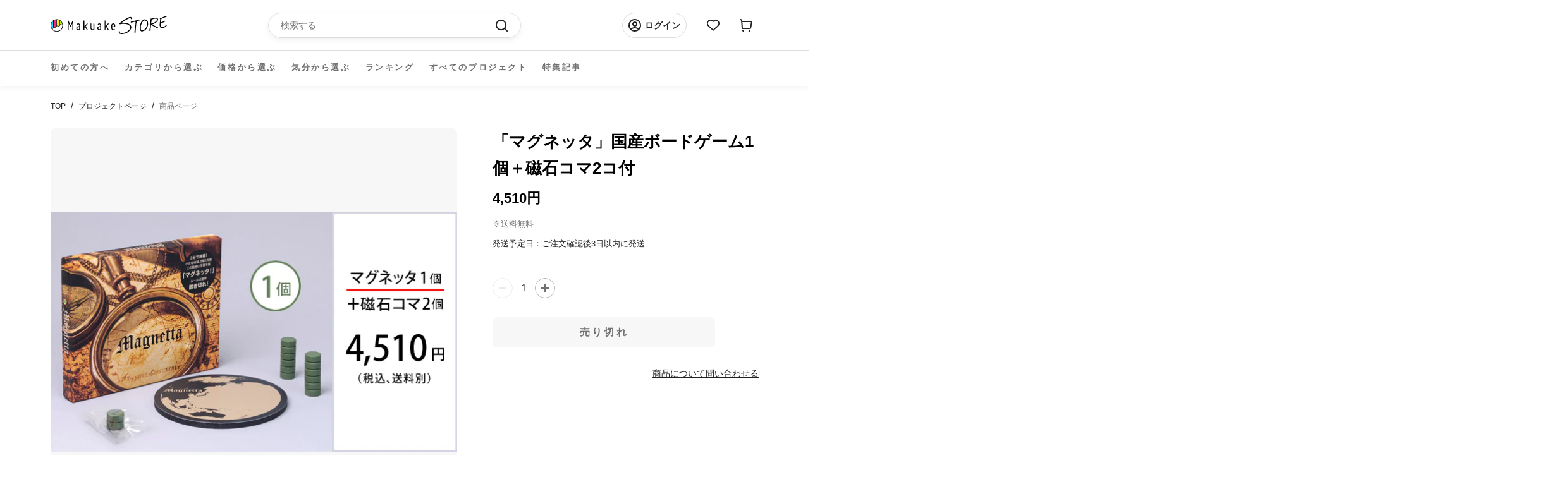

--- FILE ---
content_type: text/html; charset=utf-8
request_url: https://store.makuake.com/products/7937223983328
body_size: 45887
content:
<!doctype html>

<html class="no-js" lang="ja">
  <head>

    <meta name="google-site-verification" content="AqUhmI5txq2KQx7XP7h6BtarPQNH7OWrXDPdfvM1IO4" />
    
    <meta charset="utf-8">
    <meta http-equiv="X-UA-Compatible" content="IE=edge,chrome=1">
    <meta name="viewport" content="width=device-width, initial-scale=1.0, height=device-height, minimum-scale=1.0, maximum-scale=1.0">
    <meta name="theme-color" content="">

    <title>
      「マグネッタ」国産ボードゲーム1個＋磁石コマ2コ付 &ndash; Makuake STORE
    </title>

    <!-- Google Tag Manager -->
    <script>
      (function (w, d, s, l, i) {
        w[l] = w[l] || [];
        w[l].push({ "gtm.start": new Date().getTime(), event: "gtm.js" });
        var f = d.getElementsByTagName(s)[0],
          j = d.createElement(s),
          dl = l != "dataLayer" ? "&l=" + l : "";
        j.async = true;
        j.src = "https://www.googletagmanager.com/gtm.js?id=" + i + dl;
        f.parentNode.insertBefore(j, f);
      })(window, document, "script", "dataLayer", "GTM-NJXNMNL");
    </script>
    <!-- End Google Tag Manager --><meta name="description" content="忘年会の景品、クリスマスパーティーゲーム、お正月の家族団らんのゲームにどうぞ！2021年4月Makuakeテスト販売で約800個完売し、購入者から大好評だったマグネット系アクションボードゲーム。企画から製造までメイドインジャパンの高品質なオリジナルゲーム。磁力とのバトル、予測不能な磁石コマの動き、子供から大人まで楽しめる爆笑ボードゲーム「マグネッタ」いよいよ全国発売スタートです。 この商品セットは、本体磁石コマ12個の他に予備用として磁石コマ2コが付いています。「興奮してプレイしているウチに、磁石コマを無くして磁石コマが足りなくて困っています！」という問い合わせが増えているためです。☑磁石のS極とN極、置き方ひとつでハラハラドキドキ"><link rel="canonical" href="https://store.makuake.com/products/7937223983328"><link rel="shortcut icon" href="//store.makuake.com/cdn/shop/files/MakuakeStore_favicon_96x.png?v=1662966494" type="image/png"><meta property="og:type" content="product">
  <meta property="og:title" content="「マグネッタ」国産ボードゲーム1個＋磁石コマ2コ付"><meta property="og:image" content="http://store.makuake.com/cdn/shop/products/1669086136623_401e40d6-f75b-43bf-b3f8-339fe1838b59.jpg?v=1669265362">
    <meta property="og:image:secure_url" content="https://store.makuake.com/cdn/shop/products/1669086136623_401e40d6-f75b-43bf-b3f8-339fe1838b59.jpg?v=1669265362">
    <meta property="og:image:width" content="640">
    <meta property="og:image:height" content="378"><meta property="product:price:amount" content="4,510">
  <meta property="product:price:currency" content="JPY"><meta property="og:description" content="忘年会の景品、クリスマスパーティーゲーム、お正月の家族団らんのゲームにどうぞ！2021年4月Makuakeテスト販売で約800個完売し、購入者から大好評だったマグネット系アクションボードゲーム。企画から製造までメイドインジャパンの高品質なオリジナルゲーム。磁力とのバトル、予測不能な磁石コマの動き、子供から大人まで楽しめる爆笑ボードゲーム「マグネッタ」いよいよ全国発売スタートです。 この商品セットは、本体磁石コマ12個の他に予備用として磁石コマ2コが付いています。「興奮してプレイしているウチに、磁石コマを無くして磁石コマが足りなくて困っています！」という問い合わせが増えているためです。☑磁石のS極とN極、置き方ひとつでハラハラドキドキ"><meta property="og:url" content="https://store.makuake.com/products/7937223983328">
<meta property="og:site_name" content="Makuake STORE"><meta name="twitter:card" content="summary"><meta name="twitter:title" content="「マグネッタ」国産ボードゲーム1個＋磁石コマ2コ付">
  <meta name="twitter:description" content="忘年会の景品、クリスマスパーティーゲーム、お正月の家族団らんのゲームにどうぞ！2021年4月Makuakeテスト販売で約800個完売し、購入者から大好評だったマグネット系アクションボードゲーム。企画から製造までメイドインジャパンの高品質なオリジナルゲーム。磁力とのバトル、予測不能な磁石コマの動き、子供から大人まで楽しめる爆笑ボードゲーム「マグネッタ」いよいよ全国発売スタートです。
この商品セットは、本体磁石コマ12個の他に予備用として磁石コマ2コが付いています。「興奮してプレイしているウチに、磁石コマを無くして磁石コマが足りなくて困っています！」という問い合わせが増えているためです。☑磁石のS極とN極、置き方ひとつでハラハラドキドキから爆笑の渦へ。☑3分程度で勝負がつくスピード感。☑お子様からシニアまで何回でも出来ちゃう面白さ！☑クリスマスプレゼント♪などギフトに最適！☑割れやすい磁石もシリコンゴム・コーティングなので丈夫・長持ち！☑コンパクト超軽量！バッグにスッポリ収まるので持ち運びに便利！☑こだわり抜いたメイドインジャパンのハイクオリティ！プレイヤー数　　２−４人プレイ時間　　　３分程度主な素材　磁石、シリコンゴム、発泡材、紙メーカー推奨年齢　14歳以上　※14歳未満のお子様は保護者の方と一緒にプレイすることをお勧めします。発売日　2022/12/9言語　　日本語(英語ルール説明あり)製造国　日本(Made in Japan）製品サイズ　190×155×22mm　製品重量　　145g
《ゲームの遊び方》12個のコマ(磁石)をプレイ人数に均等に分けます。1個づつ持ちコマをボードに置いていきます。置き方は、ひら置きでも立て置き(いぢわる置き)でも自由です。プレイ中コマがくっついたり、ボードから落ちたら「マグネッタ！」そのコマを回収し手持ちコマとなっていまいます。持ちコマが残り１個になったら、必ず「リーチ！」の宣言を。これを言い忘れたら１回休み。とにかく一番早く手持ちコマを「置ききったら勝ち！」です。予測不能なドキドキ・ワクワク・アクションバトルを存分にお楽しみあれ！
【セット内容】ボード１枚(直径140mm、厚さ7mm）磁石コマ１２個(直径17mm、厚さ8mm)＋オプション用２コ※ボード素材は、原材料高騰につき、Makuake挑戦時の木製から紙製に変更になっておりますのでご了承ください。
【警告】(保護者の方へ　必ずお読みください)このゲー厶は12個の小さな磁石コマが含まれるので、3歳未満のお子様には適していません。また14歳未満のお子様は保護者の方と一緒にプレイすることをお勧めします。万が一磁石コマを飲み込んでしまった場合は、重大な健康被害を引き起こす場合がありますので、直ちに医師に相談してください。
【注意】・誤飲の危険がありますので、小さなお子様の手の届かない場所に保管してください。・火に近づけないでください。変形や火災の原因となります。・安全のため、破損したり変形したおもちゃは使用しないでください。">
  <meta name="twitter:image" content="https://store.makuake.com/cdn/shop/products/1669086136623_401e40d6-f75b-43bf-b3f8-339fe1838b59_600x600_crop_center.jpg?v=1669265362">
    <style>
  @font-face {
  font-family: Montserrat;
  font-weight: 500;
  font-style: normal;
  font-display: fallback;
  src: url("//store.makuake.com/cdn/fonts/montserrat/montserrat_n5.07ef3781d9c78c8b93c98419da7ad4fbeebb6635.woff2") format("woff2"),
       url("//store.makuake.com/cdn/fonts/montserrat/montserrat_n5.adf9b4bd8b0e4f55a0b203cdd84512667e0d5e4d.woff") format("woff");
}

  @font-face {
  font-family: "Nunito Sans";
  font-weight: 400;
  font-style: normal;
  font-display: fallback;
  src: url("//store.makuake.com/cdn/fonts/nunito_sans/nunitosans_n4.0276fe080df0ca4e6a22d9cb55aed3ed5ba6b1da.woff2") format("woff2"),
       url("//store.makuake.com/cdn/fonts/nunito_sans/nunitosans_n4.b4964bee2f5e7fd9c3826447e73afe2baad607b7.woff") format("woff");
}


  @font-face {
  font-family: "Nunito Sans";
  font-weight: 700;
  font-style: normal;
  font-display: fallback;
  src: url("//store.makuake.com/cdn/fonts/nunito_sans/nunitosans_n7.25d963ed46da26098ebeab731e90d8802d989fa5.woff2") format("woff2"),
       url("//store.makuake.com/cdn/fonts/nunito_sans/nunitosans_n7.d32e3219b3d2ec82285d3027bd673efc61a996c8.woff") format("woff");
}

  @font-face {
  font-family: "Nunito Sans";
  font-weight: 400;
  font-style: italic;
  font-display: fallback;
  src: url("//store.makuake.com/cdn/fonts/nunito_sans/nunitosans_i4.6e408730afac1484cf297c30b0e67c86d17fc586.woff2") format("woff2"),
       url("//store.makuake.com/cdn/fonts/nunito_sans/nunitosans_i4.c9b6dcbfa43622b39a5990002775a8381942ae38.woff") format("woff");
}

  @font-face {
  font-family: "Nunito Sans";
  font-weight: 700;
  font-style: italic;
  font-display: fallback;
  src: url("//store.makuake.com/cdn/fonts/nunito_sans/nunitosans_i7.8c1124729eec046a321e2424b2acf328c2c12139.woff2") format("woff2"),
       url("//store.makuake.com/cdn/fonts/nunito_sans/nunitosans_i7.af4cda04357273e0996d21184432bcb14651a64d.woff") format("woff");
}


  :root {
    --heading-font-family : 'Hiragino Kaku Gothic ProN', 'Hiragino Sans', Meiryo, sans-serif;
    --heading-font-weight : 500;
    --heading-font-style  : normal;

    --text-font-family : 'Hiragino Kaku Gothic ProN', 'Hiragino Sans', Meiryo, sans-serif;
    --text-font-weight : 400;
    --text-font-style  : normal;

    --base-text-font-size   : 14px;
    --default-text-font-size: 14px;--background          : #efefef;
    --background-rgb      : 239, 239, 239;
    --light-background    : #ffffff;
    --light-background-rgb: 255, 255, 255;
    --heading-color       : #1c1b1b;
    --text-color          : #1c1b1b;
    --text-color-rgb      : 28, 27, 27;
    --text-color-light    : #6a6a6a;
    --text-color-light-rgb: 106, 106, 106;
    --link-color          : #6a6a6a;
    --link-color-rgb      : 106, 106, 106;
    --border-color        : #cfcfcf;
    --border-color-rgb    : 207, 207, 207;

    --button-background    : #1c1b1b;
    --button-background-rgb: 28, 27, 27;
    --button-text-color    : #ffffff;

    --header-background       : #ffffff;
    --header-heading-color    : #1c1b1b;
    --header-light-text-color : #6a6a6a;
    --header-border-color     : #dddddd;

    --footer-background    : #ffffff;
    --footer-text-color    : #6a6a6a;
    --footer-heading-color : #1c1b1b;
    --footer-border-color  : #e9e9e9;

    --navigation-background      : #1c1b1b;
    --navigation-background-rgb  : 28, 27, 27;
    --navigation-text-color      : #000000;
    --navigation-text-color-light: rgba(0, 0, 0, 0.5);
    --navigation-border-color    : rgba(0, 0, 0, 0.25);

    --newsletter-popup-background     : #1c1b1b;
    --newsletter-popup-text-color     : #000000;
    --newsletter-popup-text-color-rgb : 0, 0, 0;

    --secondary-elements-background       : #1c1b1b;
    --secondary-elements-background-rgb   : 28, 27, 27;
    --secondary-elements-text-color       : #000000;
    --secondary-elements-text-color-light : rgba(0, 0, 0, 0.5);
    --secondary-elements-border-color     : rgba(0, 0, 0, 0.25);

    --product-sale-price-color    : #f94c43;
    --product-sale-price-color-rgb: 249, 76, 67;
    --product-star-rating: #f6a429;

    /* Project detail color */
    --text-color-black: #222222;
    --text-color-gray: #717171;
    /* Shopify related variables */
    --payment-terms-background-color: #efefef;

    /* Products */

    --horizontal-spacing-four-products-per-row: 60px;
        --horizontal-spacing-two-products-per-row : 60px;

    --vertical-spacing-four-products-per-row: 60px;
        --vertical-spacing-two-products-per-row : 75px;

    /* Animation */
    --drawer-transition-timing: cubic-bezier(0.645, 0.045, 0.355, 1);
    --header-base-height: 80px; /* We set a default for browsers that do not support CSS variables */

    /* Cursors */
    --cursor-zoom-in-svg    : url(//store.makuake.com/cdn/shop/t/73/assets/cursor-zoom-in.svg?v=170532930330058140181710495629);
    --cursor-zoom-in-2x-svg : url(//store.makuake.com/cdn/shop/t/73/assets/cursor-zoom-in-2x.svg?v=56685658183649387561710495627);
  }
</style>

<script>
  // IE11 does not have support for CSS variables, so we have to polyfill them
  if (!(((window || {}).CSS || {}).supports && window.CSS.supports('(--a: 0)'))) {
    const script = document.createElement('script');
    script.type = 'text/javascript';
    script.src = 'https://cdn.jsdelivr.net/npm/css-vars-ponyfill@2';
    script.onload = function() {
      cssVars({});
    };

    document.getElementsByTagName('head')[0].appendChild(script);
  }
</script>


    <script>window.performance && window.performance.mark && window.performance.mark('shopify.content_for_header.start');</script><meta name="facebook-domain-verification" content="5947gjvdepnritafz2cfqrfdwwtuh5">
<meta name="google-site-verification" content="FYRIv3bZgeKJYOXvXLp0dqUylz-i7Z9FLX6ScI76i3w">
<meta name="google-site-verification" content="dugwcu8_o-2HNjRPKJ3KPdXhHQUCpFK5ESX-ddKXRng">
<meta id="shopify-digital-wallet" name="shopify-digital-wallet" content="/62427037920/digital_wallets/dialog">
<link rel="alternate" type="application/json+oembed" href="https://store.makuake.com/products/7937223983328.oembed">
<script async="async" src="/checkouts/internal/preloads.js?locale=ja-JP"></script>
<script id="shopify-features" type="application/json">{"accessToken":"4317c1c53273d3bddfcf799c42c8401e","betas":["rich-media-storefront-analytics"],"domain":"store.makuake.com","predictiveSearch":false,"shopId":62427037920,"locale":"ja"}</script>
<script>var Shopify = Shopify || {};
Shopify.shop = "makuake-store.myshopify.com";
Shopify.locale = "ja";
Shopify.currency = {"active":"JPY","rate":"1.0"};
Shopify.country = "JP";
Shopify.theme = {"name":"makuake-storefront-web\/main","id":141153206496,"schema_name":"Prestige","schema_version":"5.7.0","theme_store_id":null,"role":"main"};
Shopify.theme.handle = "null";
Shopify.theme.style = {"id":null,"handle":null};
Shopify.cdnHost = "store.makuake.com/cdn";
Shopify.routes = Shopify.routes || {};
Shopify.routes.root = "/";</script>
<script type="module">!function(o){(o.Shopify=o.Shopify||{}).modules=!0}(window);</script>
<script>!function(o){function n(){var o=[];function n(){o.push(Array.prototype.slice.apply(arguments))}return n.q=o,n}var t=o.Shopify=o.Shopify||{};t.loadFeatures=n(),t.autoloadFeatures=n()}(window);</script>
<script id="shop-js-analytics" type="application/json">{"pageType":"product"}</script>
<script defer="defer" async type="module" src="//store.makuake.com/cdn/shopifycloud/shop-js/modules/v2/client.init-shop-cart-sync_0MstufBG.ja.esm.js"></script>
<script defer="defer" async type="module" src="//store.makuake.com/cdn/shopifycloud/shop-js/modules/v2/chunk.common_jll-23Z1.esm.js"></script>
<script defer="defer" async type="module" src="//store.makuake.com/cdn/shopifycloud/shop-js/modules/v2/chunk.modal_HXih6-AF.esm.js"></script>
<script type="module">
  await import("//store.makuake.com/cdn/shopifycloud/shop-js/modules/v2/client.init-shop-cart-sync_0MstufBG.ja.esm.js");
await import("//store.makuake.com/cdn/shopifycloud/shop-js/modules/v2/chunk.common_jll-23Z1.esm.js");
await import("//store.makuake.com/cdn/shopifycloud/shop-js/modules/v2/chunk.modal_HXih6-AF.esm.js");

  window.Shopify.SignInWithShop?.initShopCartSync?.({"fedCMEnabled":true,"windoidEnabled":true});

</script>
<script>(function() {
  var isLoaded = false;
  function asyncLoad() {
    if (isLoaded) return;
    isLoaded = true;
    var urls = ["https:\/\/ajax.googleapis.com\/ajax\/libs\/jquery\/3.5.1\/jquery.min.js?shop=makuake-store.myshopify.com","https:\/\/store.xecurify.com\/moas\/rest\/shopify\/check?shop=makuake-store.myshopify.com","https:\/\/searchanise-ef84.kxcdn.com\/widgets\/shopify\/init.js?a=7s4D3Y9Q5k\u0026shop=makuake-store.myshopify.com"];
    for (var i = 0; i < urls.length; i++) {
      var s = document.createElement('script');
      s.type = 'text/javascript';
      s.async = true;
      s.src = urls[i];
      var x = document.getElementsByTagName('script')[0];
      x.parentNode.insertBefore(s, x);
    }
  };
  if(window.attachEvent) {
    window.attachEvent('onload', asyncLoad);
  } else {
    window.addEventListener('load', asyncLoad, false);
  }
})();</script>
<script id="__st">var __st={"a":62427037920,"offset":32400,"reqid":"c3d54083-7f37-400c-9f58-9451cc081be5-1769232729","pageurl":"store.makuake.com\/products\/7937223983328","u":"9b0c38066ac2","p":"product","rtyp":"product","rid":7937223983328};</script>
<script>window.ShopifyPaypalV4VisibilityTracking = true;</script>
<script id="captcha-bootstrap">!function(){'use strict';const t='contact',e='account',n='new_comment',o=[[t,t],['blogs',n],['comments',n],[t,'customer']],c=[[e,'customer_login'],[e,'guest_login'],[e,'recover_customer_password'],[e,'create_customer']],r=t=>t.map((([t,e])=>`form[action*='/${t}']:not([data-nocaptcha='true']) input[name='form_type'][value='${e}']`)).join(','),a=t=>()=>t?[...document.querySelectorAll(t)].map((t=>t.form)):[];function s(){const t=[...o],e=r(t);return a(e)}const i='password',u='form_key',d=['recaptcha-v3-token','g-recaptcha-response','h-captcha-response',i],f=()=>{try{return window.sessionStorage}catch{return}},m='__shopify_v',_=t=>t.elements[u];function p(t,e,n=!1){try{const o=window.sessionStorage,c=JSON.parse(o.getItem(e)),{data:r}=function(t){const{data:e,action:n}=t;return t[m]||n?{data:e,action:n}:{data:t,action:n}}(c);for(const[e,n]of Object.entries(r))t.elements[e]&&(t.elements[e].value=n);n&&o.removeItem(e)}catch(o){console.error('form repopulation failed',{error:o})}}const l='form_type',E='cptcha';function T(t){t.dataset[E]=!0}const w=window,h=w.document,L='Shopify',v='ce_forms',y='captcha';let A=!1;((t,e)=>{const n=(g='f06e6c50-85a8-45c8-87d0-21a2b65856fe',I='https://cdn.shopify.com/shopifycloud/storefront-forms-hcaptcha/ce_storefront_forms_captcha_hcaptcha.v1.5.2.iife.js',D={infoText:'hCaptchaによる保護',privacyText:'プライバシー',termsText:'利用規約'},(t,e,n)=>{const o=w[L][v],c=o.bindForm;if(c)return c(t,g,e,D).then(n);var r;o.q.push([[t,g,e,D],n]),r=I,A||(h.body.append(Object.assign(h.createElement('script'),{id:'captcha-provider',async:!0,src:r})),A=!0)});var g,I,D;w[L]=w[L]||{},w[L][v]=w[L][v]||{},w[L][v].q=[],w[L][y]=w[L][y]||{},w[L][y].protect=function(t,e){n(t,void 0,e),T(t)},Object.freeze(w[L][y]),function(t,e,n,w,h,L){const[v,y,A,g]=function(t,e,n){const i=e?o:[],u=t?c:[],d=[...i,...u],f=r(d),m=r(i),_=r(d.filter((([t,e])=>n.includes(e))));return[a(f),a(m),a(_),s()]}(w,h,L),I=t=>{const e=t.target;return e instanceof HTMLFormElement?e:e&&e.form},D=t=>v().includes(t);t.addEventListener('submit',(t=>{const e=I(t);if(!e)return;const n=D(e)&&!e.dataset.hcaptchaBound&&!e.dataset.recaptchaBound,o=_(e),c=g().includes(e)&&(!o||!o.value);(n||c)&&t.preventDefault(),c&&!n&&(function(t){try{if(!f())return;!function(t){const e=f();if(!e)return;const n=_(t);if(!n)return;const o=n.value;o&&e.removeItem(o)}(t);const e=Array.from(Array(32),(()=>Math.random().toString(36)[2])).join('');!function(t,e){_(t)||t.append(Object.assign(document.createElement('input'),{type:'hidden',name:u})),t.elements[u].value=e}(t,e),function(t,e){const n=f();if(!n)return;const o=[...t.querySelectorAll(`input[type='${i}']`)].map((({name:t})=>t)),c=[...d,...o],r={};for(const[a,s]of new FormData(t).entries())c.includes(a)||(r[a]=s);n.setItem(e,JSON.stringify({[m]:1,action:t.action,data:r}))}(t,e)}catch(e){console.error('failed to persist form',e)}}(e),e.submit())}));const S=(t,e)=>{t&&!t.dataset[E]&&(n(t,e.some((e=>e===t))),T(t))};for(const o of['focusin','change'])t.addEventListener(o,(t=>{const e=I(t);D(e)&&S(e,y())}));const B=e.get('form_key'),M=e.get(l),P=B&&M;t.addEventListener('DOMContentLoaded',(()=>{const t=y();if(P)for(const e of t)e.elements[l].value===M&&p(e,B);[...new Set([...A(),...v().filter((t=>'true'===t.dataset.shopifyCaptcha))])].forEach((e=>S(e,t)))}))}(h,new URLSearchParams(w.location.search),n,t,e,['guest_login'])})(!1,!0)}();</script>
<script integrity="sha256-4kQ18oKyAcykRKYeNunJcIwy7WH5gtpwJnB7kiuLZ1E=" data-source-attribution="shopify.loadfeatures" defer="defer" src="//store.makuake.com/cdn/shopifycloud/storefront/assets/storefront/load_feature-a0a9edcb.js" crossorigin="anonymous"></script>
<script data-source-attribution="shopify.dynamic_checkout.dynamic.init">var Shopify=Shopify||{};Shopify.PaymentButton=Shopify.PaymentButton||{isStorefrontPortableWallets:!0,init:function(){window.Shopify.PaymentButton.init=function(){};var t=document.createElement("script");t.src="https://store.makuake.com/cdn/shopifycloud/portable-wallets/latest/portable-wallets.ja.js",t.type="module",document.head.appendChild(t)}};
</script>
<script data-source-attribution="shopify.dynamic_checkout.buyer_consent">
  function portableWalletsHideBuyerConsent(e){var t=document.getElementById("shopify-buyer-consent"),n=document.getElementById("shopify-subscription-policy-button");t&&n&&(t.classList.add("hidden"),t.setAttribute("aria-hidden","true"),n.removeEventListener("click",e))}function portableWalletsShowBuyerConsent(e){var t=document.getElementById("shopify-buyer-consent"),n=document.getElementById("shopify-subscription-policy-button");t&&n&&(t.classList.remove("hidden"),t.removeAttribute("aria-hidden"),n.addEventListener("click",e))}window.Shopify?.PaymentButton&&(window.Shopify.PaymentButton.hideBuyerConsent=portableWalletsHideBuyerConsent,window.Shopify.PaymentButton.showBuyerConsent=portableWalletsShowBuyerConsent);
</script>
<script data-source-attribution="shopify.dynamic_checkout.cart.bootstrap">document.addEventListener("DOMContentLoaded",(function(){function t(){return document.querySelector("shopify-accelerated-checkout-cart, shopify-accelerated-checkout")}if(t())Shopify.PaymentButton.init();else{new MutationObserver((function(e,n){t()&&(Shopify.PaymentButton.init(),n.disconnect())})).observe(document.body,{childList:!0,subtree:!0})}}));
</script>

<script>window.performance && window.performance.mark && window.performance.mark('shopify.content_for_header.end');</script>

    <link rel="stylesheet" href="//store.makuake.com/cdn/shop/t/73/assets/theme.css?v=121566988366921359121710495634">
    <!-- kato追加 -->
    <script src="https://code.jquery.com/jquery-3.6.0.js" integrity="sha256-H+K7U5CnXl1h5ywQfKtSj8PCmoN9aaq30gDh27Xc0jk="crossorigin="anonymous"></script>
    <script src="//store.makuake.com/cdn/shop/t/73/assets/makuake.js?v=12342744327747893681719986771" defer="defer"></script>
    <link rel="stylesheet" href="//store.makuake.com/cdn/shop/t/73/assets/makuake.css?v=87830453658051116701710495632">
    <link rel="stylesheet" href="//store.makuake.com/cdn/shop/t/73/assets/makuake_suisai.css?v=132011523099522636311710495632">
    <link rel="stylesheet" href="//store.makuake.com/cdn/shop/t/73/assets/base.css?v=37692223489846800881710495628">
    <link rel="stylesheet" href="//store.makuake.com/cdn/shop/t/73/assets/ranking.css?v=156047693649017112151710495635">
    <link rel="stylesheet" href="//store.makuake.com/cdn/shop/t/73/assets/message.css?v=180524066521495065401710495627">
    <link rel="stylesheet" href="//store.makuake.com/cdn/shop/t/73/assets/dialog.css?v=83461439436912317001710495627">

    <link href="https://cdn.jsdelivr.net/npm/slick-carousel@1.8.1/slick/slick-theme.css" rel="stylesheet" type="text/css" media="all" />
    <link href="https://cdn.jsdelivr.net/npm/slick-carousel@1.8.1/slick/slick.css" rel="stylesheet" type="text/css" media="all" />

    <script>// This allows to expose several variables to the global scope, to be used in scripts
      window.theme = {
        pageType: "product",
        moneyFormat: "{{amount_no_decimals}}円",
        moneyWithCurrencyFormat: "{{amount_no_decimals}}円",
        currencyCodeEnabled: false,
        productImageSize: "natural",
        searchMode: "product,article",
        showPageTransition: false,
        showElementStaggering: true,
        showImageZooming: true
      };

      window.routes = {
        rootUrl: "\/",
        rootUrlWithoutSlash: '',
        cartUrl: "\/cart",
        cartAddUrl: "\/cart\/add",
        cartChangeUrl: "\/cart\/change",
        searchUrl: "\/search",
        productRecommendationsUrl: "\/recommendations\/products"
      };

      window.languages = {
        cartAddNote: "注文メモを追加",
        cartEditNote: "注文メモを変更",
        productImageLoadingError: "この画像を読み込めませんでした。 ページをリロードしてください。",
        productFormAddToCart: "カートへ入れる",
        productFormUnavailable: "お取り扱いできません",
        productFormSoldOut: "売り切れ",
        shippingEstimatorOneResult: "1つのオプションが利用可能：",
        shippingEstimatorMoreResults: "{{count}}つのオプションが利用可能：",
        shippingEstimatorNoResults: "配送が見つかりませんでした"
      };

      window.lazySizesConfig = {
        loadHidden: false,
        hFac: 0.5,
        expFactor: 2,
        ricTimeout: 150,
        lazyClass: 'Image--lazyLoad',
        loadingClass: 'Image--lazyLoading',
        loadedClass: 'Image--lazyLoaded'
      };

      document.documentElement.className = document.documentElement.className.replace('no-js', 'js');
      document.documentElement.style.setProperty('--window-height', window.innerHeight + 'px');

      // We do a quick detection of some features (we could use Modernizr but for so little...)
      (function() {
        document.documentElement.className += ((window.CSS && window.CSS.supports('(position: sticky) or (position: -webkit-sticky)')) ? ' supports-sticky' : ' no-supports-sticky');
        document.documentElement.className += (window.matchMedia('(-moz-touch-enabled: 1), (hover: none)')).matches ? ' no-supports-hover' : ' supports-hover';
      }());

      
    </script>

    <script src="//store.makuake.com/cdn/shop/t/73/assets/lazysizes.min.js?v=174358363404432586981710495629" async></script><script src="//store.makuake.com/cdn/shop/t/73/assets/libs.min.js?v=26178543184394469741710495634" defer></script>
    <script src="//store.makuake.com/cdn/shop/t/73/assets/theme.js?v=109293204941675309851719986771" defer></script>
    <script src="//store.makuake.com/cdn/shop/t/73/assets/custom.js?v=3127924766955401151710495630" defer></script>
    <script src="//store.makuake.com/cdn/shop/t/73/assets/messages.js?v=24592822180891886301710495647" defer></script>

    <script src="https://ajax.googleapis.com/ajax/libs/jquery/3.3.1/jquery.min.js" type="text/javascript"></script>
    <script src="https://cdn.jsdelivr.net/npm/slick-carousel@1.8.1/slick/slick.min.js" type="text/javascript"></script>
    <script src="https://cdnjs.cloudflare.com/ajax/libs/blueimp-md5/2.5.0/js/md5.min.js" type="text/javascript"></script>

    <script>
      (function () {
        window.onpageshow = function() {
          if (window.theme.showPageTransition) {
            var pageTransition = document.querySelector('.PageTransition');

            if (pageTransition) {
              pageTransition.style.visibility = 'visible';
              pageTransition.style.opacity = '0';
            }
          }

          // When the page is loaded from the cache, we have to reload the cart content
          document.documentElement.dispatchEvent(new CustomEvent('cart:refresh', {
            bubbles: true
          }));
        };
      })();

      
      
    </script>
  <script src="//store.makuake.com/cdn/shop/t/73/assets/fracta-wishlist.js?v=126194753492037694621710495635" defer="defer"></script>

  
  <script type="application/ld+json">
  {
    "@context": "http://schema.org",
    "@type": "Product",
    "offers": [{
          "@type": "Offer",
          "name": "Default Title",
          "availability":"https://schema.org/OutOfStock",
          "price": 4510.0,
          "priceCurrency": "JPY",
          "priceValidUntil": "2026-02-03","url": "/products/7937223983328?variant=43736604508384"
        }
],
    "brand": {
      "name": "1542647"
    },
    "name": "「マグネッタ」国産ボードゲーム1個＋磁石コマ2コ付",
    "description": "忘年会の景品、クリスマスパーティーゲーム、お正月の家族団らんのゲームにどうぞ！2021年4月Makuakeテスト販売で約800個完売し、購入者から大好評だったマグネット系アクションボードゲーム。企画から製造までメイドインジャパンの高品質なオリジナルゲーム。磁力とのバトル、予測不能な磁石コマの動き、子供から大人まで楽しめる爆笑ボードゲーム「マグネッタ」いよいよ全国発売スタートです。\nこの商品セットは、本体磁石コマ12個の他に予備用として磁石コマ2コが付いています。「興奮してプレイしているウチに、磁石コマを無くして磁石コマが足りなくて困っています！」という問い合わせが増えているためです。☑磁石のS極とN極、置き方ひとつでハラハラドキドキから爆笑の渦へ。☑3分程度で勝負がつくスピード感。☑お子様からシニアまで何回でも出来ちゃう面白さ！☑クリスマスプレゼント♪などギフトに最適！☑割れやすい磁石もシリコンゴム・コーティングなので丈夫・長持ち！☑コンパクト超軽量！バッグにスッポリ収まるので持ち運びに便利！☑こだわり抜いたメイドインジャパンのハイクオリティ！プレイヤー数　　２−４人プレイ時間　　　３分程度主な素材　磁石、シリコンゴム、発泡材、紙メーカー推奨年齢　14歳以上　※14歳未満のお子様は保護者の方と一緒にプレイすることをお勧めします。発売日　2022\/12\/9言語　　日本語(英語ルール説明あり)製造国　日本(Made in Japan）製品サイズ　190×155×22mm　製品重量　　145g\n《ゲームの遊び方》12個のコマ(磁石)をプレイ人数に均等に分けます。1個づつ持ちコマをボードに置いていきます。置き方は、ひら置きでも立て置き(いぢわる置き)でも自由です。プレイ中コマがくっついたり、ボードから落ちたら「マグネッタ！」そのコマを回収し手持ちコマとなっていまいます。持ちコマが残り１個になったら、必ず「リーチ！」の宣言を。これを言い忘れたら１回休み。とにかく一番早く手持ちコマを「置ききったら勝ち！」です。予測不能なドキドキ・ワクワク・アクションバトルを存分にお楽しみあれ！\n【セット内容】ボード１枚(直径140mm、厚さ7mm）磁石コマ１２個(直径17mm、厚さ8mm)＋オプション用２コ※ボード素材は、原材料高騰につき、Makuake挑戦時の木製から紙製に変更になっておりますのでご了承ください。\n【警告】(保護者の方へ　必ずお読みください)このゲー厶は12個の小さな磁石コマが含まれるので、3歳未満のお子様には適していません。また14歳未満のお子様は保護者の方と一緒にプレイすることをお勧めします。万が一磁石コマを飲み込んでしまった場合は、重大な健康被害を引き起こす場合がありますので、直ちに医師に相談してください。\n【注意】・誤飲の危険がありますので、小さなお子様の手の届かない場所に保管してください。・火に近づけないでください。変形や火災の原因となります。・安全のため、破損したり変形したおもちゃは使用しないでください。",
    "category": "エンタメ",
    "url": "/products/7937223983328",
    "sku": "",
    "image": {
      "@type": "ImageObject",
      "url": "https://store.makuake.com/cdn/shop/products/1669086136623_401e40d6-f75b-43bf-b3f8-339fe1838b59_1024x.jpg?v=1669265362",
      "image": "https://store.makuake.com/cdn/shop/products/1669086136623_401e40d6-f75b-43bf-b3f8-339fe1838b59_1024x.jpg?v=1669265362",
      "name": "「マグネッタ」国産ボードゲーム1個＋磁石コマ2コ付",
      "width": "1024",
      "height": "1024"
    }
  }
  </script>



  <script type="application/ld+json">
  {
    "@context": "http://schema.org",
    "@type": "BreadcrumbList",
  "itemListElement": [{
      "@type": "ListItem",
      "position": 1,
      "name": "ホームページ",
      "item": "https://store.makuake.com"
    },{
          "@type": "ListItem",
          "position": 2,
          "name": "「マグネッタ」国産ボードゲーム1個＋磁石コマ2コ付",
          "item": "https://store.makuake.com/products/7937223983328"
        }]
  }
  </script>

<meta name="google-site-verification" content="FYRIv3bZgeKJYOXvXLp0dqUylz-i7Z9FLX6ScI76i3w" />
 <meta name="facebook-domain-verification" content="vsu1gwudnpb4sq9kr19ktyko9oj0fa" />
  




























































































<!-- BEGIN app block: shopify://apps/pagefly-page-builder/blocks/app-embed/83e179f7-59a0-4589-8c66-c0dddf959200 -->

<!-- BEGIN app snippet: pagefly-cro-ab-testing-main -->







<script>
  ;(function () {
    const url = new URL(window.location)
    const viewParam = url.searchParams.get('view')
    if (viewParam && viewParam.includes('variant-pf-')) {
      url.searchParams.set('pf_v', viewParam)
      url.searchParams.delete('view')
      window.history.replaceState({}, '', url)
    }
  })()
</script>



<script type='module'>
  
  window.PAGEFLY_CRO = window.PAGEFLY_CRO || {}

  window.PAGEFLY_CRO['data_debug'] = {
    original_template_suffix: "all_products",
    allow_ab_test: false,
    ab_test_start_time: 0,
    ab_test_end_time: 0,
    today_date_time: 1769232729000,
  }
  window.PAGEFLY_CRO['GA4'] = { enabled: true}
</script>

<!-- END app snippet -->








  <script src='https://cdn.shopify.com/extensions/019bb4f9-aed6-78a3-be91-e9d44663e6bf/pagefly-page-builder-215/assets/pagefly-helper.js' defer='defer'></script>

  <script src='https://cdn.shopify.com/extensions/019bb4f9-aed6-78a3-be91-e9d44663e6bf/pagefly-page-builder-215/assets/pagefly-general-helper.js' defer='defer'></script>

  <script src='https://cdn.shopify.com/extensions/019bb4f9-aed6-78a3-be91-e9d44663e6bf/pagefly-page-builder-215/assets/pagefly-snap-slider.js' defer='defer'></script>

  <script src='https://cdn.shopify.com/extensions/019bb4f9-aed6-78a3-be91-e9d44663e6bf/pagefly-page-builder-215/assets/pagefly-slideshow-v3.js' defer='defer'></script>

  <script src='https://cdn.shopify.com/extensions/019bb4f9-aed6-78a3-be91-e9d44663e6bf/pagefly-page-builder-215/assets/pagefly-slideshow-v4.js' defer='defer'></script>

  <script src='https://cdn.shopify.com/extensions/019bb4f9-aed6-78a3-be91-e9d44663e6bf/pagefly-page-builder-215/assets/pagefly-glider.js' defer='defer'></script>

  <script src='https://cdn.shopify.com/extensions/019bb4f9-aed6-78a3-be91-e9d44663e6bf/pagefly-page-builder-215/assets/pagefly-slideshow-v1-v2.js' defer='defer'></script>

  <script src='https://cdn.shopify.com/extensions/019bb4f9-aed6-78a3-be91-e9d44663e6bf/pagefly-page-builder-215/assets/pagefly-product-media.js' defer='defer'></script>

  <script src='https://cdn.shopify.com/extensions/019bb4f9-aed6-78a3-be91-e9d44663e6bf/pagefly-page-builder-215/assets/pagefly-product.js' defer='defer'></script>


<script id='pagefly-helper-data' type='application/json'>
  {
    "page_optimization": {
      "assets_prefetching": false
    },
    "elements_asset_mapper": {
      "Accordion": "https://cdn.shopify.com/extensions/019bb4f9-aed6-78a3-be91-e9d44663e6bf/pagefly-page-builder-215/assets/pagefly-accordion.js",
      "Accordion3": "https://cdn.shopify.com/extensions/019bb4f9-aed6-78a3-be91-e9d44663e6bf/pagefly-page-builder-215/assets/pagefly-accordion3.js",
      "CountDown": "https://cdn.shopify.com/extensions/019bb4f9-aed6-78a3-be91-e9d44663e6bf/pagefly-page-builder-215/assets/pagefly-countdown.js",
      "GMap1": "https://cdn.shopify.com/extensions/019bb4f9-aed6-78a3-be91-e9d44663e6bf/pagefly-page-builder-215/assets/pagefly-gmap.js",
      "GMap2": "https://cdn.shopify.com/extensions/019bb4f9-aed6-78a3-be91-e9d44663e6bf/pagefly-page-builder-215/assets/pagefly-gmap.js",
      "GMapBasicV2": "https://cdn.shopify.com/extensions/019bb4f9-aed6-78a3-be91-e9d44663e6bf/pagefly-page-builder-215/assets/pagefly-gmap.js",
      "GMapAdvancedV2": "https://cdn.shopify.com/extensions/019bb4f9-aed6-78a3-be91-e9d44663e6bf/pagefly-page-builder-215/assets/pagefly-gmap.js",
      "HTML.Video": "https://cdn.shopify.com/extensions/019bb4f9-aed6-78a3-be91-e9d44663e6bf/pagefly-page-builder-215/assets/pagefly-htmlvideo.js",
      "HTML.Video2": "https://cdn.shopify.com/extensions/019bb4f9-aed6-78a3-be91-e9d44663e6bf/pagefly-page-builder-215/assets/pagefly-htmlvideo2.js",
      "HTML.Video3": "https://cdn.shopify.com/extensions/019bb4f9-aed6-78a3-be91-e9d44663e6bf/pagefly-page-builder-215/assets/pagefly-htmlvideo2.js",
      "BackgroundVideo": "https://cdn.shopify.com/extensions/019bb4f9-aed6-78a3-be91-e9d44663e6bf/pagefly-page-builder-215/assets/pagefly-htmlvideo2.js",
      "Instagram": "https://cdn.shopify.com/extensions/019bb4f9-aed6-78a3-be91-e9d44663e6bf/pagefly-page-builder-215/assets/pagefly-instagram.js",
      "Instagram2": "https://cdn.shopify.com/extensions/019bb4f9-aed6-78a3-be91-e9d44663e6bf/pagefly-page-builder-215/assets/pagefly-instagram.js",
      "Insta3": "https://cdn.shopify.com/extensions/019bb4f9-aed6-78a3-be91-e9d44663e6bf/pagefly-page-builder-215/assets/pagefly-instagram3.js",
      "Tabs": "https://cdn.shopify.com/extensions/019bb4f9-aed6-78a3-be91-e9d44663e6bf/pagefly-page-builder-215/assets/pagefly-tab.js",
      "Tabs3": "https://cdn.shopify.com/extensions/019bb4f9-aed6-78a3-be91-e9d44663e6bf/pagefly-page-builder-215/assets/pagefly-tab3.js",
      "ProductBox": "https://cdn.shopify.com/extensions/019bb4f9-aed6-78a3-be91-e9d44663e6bf/pagefly-page-builder-215/assets/pagefly-cart.js",
      "FBPageBox2": "https://cdn.shopify.com/extensions/019bb4f9-aed6-78a3-be91-e9d44663e6bf/pagefly-page-builder-215/assets/pagefly-facebook.js",
      "FBLikeButton2": "https://cdn.shopify.com/extensions/019bb4f9-aed6-78a3-be91-e9d44663e6bf/pagefly-page-builder-215/assets/pagefly-facebook.js",
      "TwitterFeed2": "https://cdn.shopify.com/extensions/019bb4f9-aed6-78a3-be91-e9d44663e6bf/pagefly-page-builder-215/assets/pagefly-twitter.js",
      "Paragraph4": "https://cdn.shopify.com/extensions/019bb4f9-aed6-78a3-be91-e9d44663e6bf/pagefly-page-builder-215/assets/pagefly-paragraph4.js",

      "AliReviews": "https://cdn.shopify.com/extensions/019bb4f9-aed6-78a3-be91-e9d44663e6bf/pagefly-page-builder-215/assets/pagefly-3rd-elements.js",
      "BackInStock": "https://cdn.shopify.com/extensions/019bb4f9-aed6-78a3-be91-e9d44663e6bf/pagefly-page-builder-215/assets/pagefly-3rd-elements.js",
      "GloboBackInStock": "https://cdn.shopify.com/extensions/019bb4f9-aed6-78a3-be91-e9d44663e6bf/pagefly-page-builder-215/assets/pagefly-3rd-elements.js",
      "GrowaveWishlist": "https://cdn.shopify.com/extensions/019bb4f9-aed6-78a3-be91-e9d44663e6bf/pagefly-page-builder-215/assets/pagefly-3rd-elements.js",
      "InfiniteOptionsShopPad": "https://cdn.shopify.com/extensions/019bb4f9-aed6-78a3-be91-e9d44663e6bf/pagefly-page-builder-215/assets/pagefly-3rd-elements.js",
      "InkybayProductPersonalizer": "https://cdn.shopify.com/extensions/019bb4f9-aed6-78a3-be91-e9d44663e6bf/pagefly-page-builder-215/assets/pagefly-3rd-elements.js",
      "LimeSpot": "https://cdn.shopify.com/extensions/019bb4f9-aed6-78a3-be91-e9d44663e6bf/pagefly-page-builder-215/assets/pagefly-3rd-elements.js",
      "Loox": "https://cdn.shopify.com/extensions/019bb4f9-aed6-78a3-be91-e9d44663e6bf/pagefly-page-builder-215/assets/pagefly-3rd-elements.js",
      "Opinew": "https://cdn.shopify.com/extensions/019bb4f9-aed6-78a3-be91-e9d44663e6bf/pagefly-page-builder-215/assets/pagefly-3rd-elements.js",
      "Powr": "https://cdn.shopify.com/extensions/019bb4f9-aed6-78a3-be91-e9d44663e6bf/pagefly-page-builder-215/assets/pagefly-3rd-elements.js",
      "ProductReviews": "https://cdn.shopify.com/extensions/019bb4f9-aed6-78a3-be91-e9d44663e6bf/pagefly-page-builder-215/assets/pagefly-3rd-elements.js",
      "PushOwl": "https://cdn.shopify.com/extensions/019bb4f9-aed6-78a3-be91-e9d44663e6bf/pagefly-page-builder-215/assets/pagefly-3rd-elements.js",
      "ReCharge": "https://cdn.shopify.com/extensions/019bb4f9-aed6-78a3-be91-e9d44663e6bf/pagefly-page-builder-215/assets/pagefly-3rd-elements.js",
      "Rivyo": "https://cdn.shopify.com/extensions/019bb4f9-aed6-78a3-be91-e9d44663e6bf/pagefly-page-builder-215/assets/pagefly-3rd-elements.js",
      "TrackingMore": "https://cdn.shopify.com/extensions/019bb4f9-aed6-78a3-be91-e9d44663e6bf/pagefly-page-builder-215/assets/pagefly-3rd-elements.js",
      "Vitals": "https://cdn.shopify.com/extensions/019bb4f9-aed6-78a3-be91-e9d44663e6bf/pagefly-page-builder-215/assets/pagefly-3rd-elements.js",
      "Wiser": "https://cdn.shopify.com/extensions/019bb4f9-aed6-78a3-be91-e9d44663e6bf/pagefly-page-builder-215/assets/pagefly-3rd-elements.js"
    },
    "custom_elements_mapper": {
      "pf-click-action-element": "https://cdn.shopify.com/extensions/019bb4f9-aed6-78a3-be91-e9d44663e6bf/pagefly-page-builder-215/assets/pagefly-click-action-element.js",
      "pf-dialog-element": "https://cdn.shopify.com/extensions/019bb4f9-aed6-78a3-be91-e9d44663e6bf/pagefly-page-builder-215/assets/pagefly-dialog-element.js"
    }
  }
</script>


<!-- END app block --><!-- BEGIN app block: shopify://apps/sc-easy-redirects/blocks/app/be3f8dbd-5d43-46b4-ba43-2d65046054c2 -->
    <!-- common for all pages -->
    
    
        <script src="https://cdn.shopify.com/extensions/264f3360-3201-4ab7-9087-2c63466c86a3/sc-easy-redirects-5/assets/esc-redirect-app-live-feature.js" async></script>
    




<!-- END app block --><!-- BEGIN app block: shopify://apps/smart-seo/blocks/smartseo/7b0a6064-ca2e-4392-9a1d-8c43c942357b --><meta name="smart-seo-integrated" content="true" /><!-- metatagsSavedToSEOFields: true --><!-- END app block --><script src="https://cdn.shopify.com/extensions/98609345-6027-4701-9e3f-4907c6a214d4/promolayer-11/assets/promolayer_loader.js" type="text/javascript" defer="defer"></script>
<link href="https://monorail-edge.shopifysvc.com" rel="dns-prefetch">
<script>(function(){if ("sendBeacon" in navigator && "performance" in window) {try {var session_token_from_headers = performance.getEntriesByType('navigation')[0].serverTiming.find(x => x.name == '_s').description;} catch {var session_token_from_headers = undefined;}var session_cookie_matches = document.cookie.match(/_shopify_s=([^;]*)/);var session_token_from_cookie = session_cookie_matches && session_cookie_matches.length === 2 ? session_cookie_matches[1] : "";var session_token = session_token_from_headers || session_token_from_cookie || "";function handle_abandonment_event(e) {var entries = performance.getEntries().filter(function(entry) {return /monorail-edge.shopifysvc.com/.test(entry.name);});if (!window.abandonment_tracked && entries.length === 0) {window.abandonment_tracked = true;var currentMs = Date.now();var navigation_start = performance.timing.navigationStart;var payload = {shop_id: 62427037920,url: window.location.href,navigation_start,duration: currentMs - navigation_start,session_token,page_type: "product"};window.navigator.sendBeacon("https://monorail-edge.shopifysvc.com/v1/produce", JSON.stringify({schema_id: "online_store_buyer_site_abandonment/1.1",payload: payload,metadata: {event_created_at_ms: currentMs,event_sent_at_ms: currentMs}}));}}window.addEventListener('pagehide', handle_abandonment_event);}}());</script>
<script id="web-pixels-manager-setup">(function e(e,d,r,n,o){if(void 0===o&&(o={}),!Boolean(null===(a=null===(i=window.Shopify)||void 0===i?void 0:i.analytics)||void 0===a?void 0:a.replayQueue)){var i,a;window.Shopify=window.Shopify||{};var t=window.Shopify;t.analytics=t.analytics||{};var s=t.analytics;s.replayQueue=[],s.publish=function(e,d,r){return s.replayQueue.push([e,d,r]),!0};try{self.performance.mark("wpm:start")}catch(e){}var l=function(){var e={modern:/Edge?\/(1{2}[4-9]|1[2-9]\d|[2-9]\d{2}|\d{4,})\.\d+(\.\d+|)|Firefox\/(1{2}[4-9]|1[2-9]\d|[2-9]\d{2}|\d{4,})\.\d+(\.\d+|)|Chrom(ium|e)\/(9{2}|\d{3,})\.\d+(\.\d+|)|(Maci|X1{2}).+ Version\/(15\.\d+|(1[6-9]|[2-9]\d|\d{3,})\.\d+)([,.]\d+|)( \(\w+\)|)( Mobile\/\w+|) Safari\/|Chrome.+OPR\/(9{2}|\d{3,})\.\d+\.\d+|(CPU[ +]OS|iPhone[ +]OS|CPU[ +]iPhone|CPU IPhone OS|CPU iPad OS)[ +]+(15[._]\d+|(1[6-9]|[2-9]\d|\d{3,})[._]\d+)([._]\d+|)|Android:?[ /-](13[3-9]|1[4-9]\d|[2-9]\d{2}|\d{4,})(\.\d+|)(\.\d+|)|Android.+Firefox\/(13[5-9]|1[4-9]\d|[2-9]\d{2}|\d{4,})\.\d+(\.\d+|)|Android.+Chrom(ium|e)\/(13[3-9]|1[4-9]\d|[2-9]\d{2}|\d{4,})\.\d+(\.\d+|)|SamsungBrowser\/([2-9]\d|\d{3,})\.\d+/,legacy:/Edge?\/(1[6-9]|[2-9]\d|\d{3,})\.\d+(\.\d+|)|Firefox\/(5[4-9]|[6-9]\d|\d{3,})\.\d+(\.\d+|)|Chrom(ium|e)\/(5[1-9]|[6-9]\d|\d{3,})\.\d+(\.\d+|)([\d.]+$|.*Safari\/(?![\d.]+ Edge\/[\d.]+$))|(Maci|X1{2}).+ Version\/(10\.\d+|(1[1-9]|[2-9]\d|\d{3,})\.\d+)([,.]\d+|)( \(\w+\)|)( Mobile\/\w+|) Safari\/|Chrome.+OPR\/(3[89]|[4-9]\d|\d{3,})\.\d+\.\d+|(CPU[ +]OS|iPhone[ +]OS|CPU[ +]iPhone|CPU IPhone OS|CPU iPad OS)[ +]+(10[._]\d+|(1[1-9]|[2-9]\d|\d{3,})[._]\d+)([._]\d+|)|Android:?[ /-](13[3-9]|1[4-9]\d|[2-9]\d{2}|\d{4,})(\.\d+|)(\.\d+|)|Mobile Safari.+OPR\/([89]\d|\d{3,})\.\d+\.\d+|Android.+Firefox\/(13[5-9]|1[4-9]\d|[2-9]\d{2}|\d{4,})\.\d+(\.\d+|)|Android.+Chrom(ium|e)\/(13[3-9]|1[4-9]\d|[2-9]\d{2}|\d{4,})\.\d+(\.\d+|)|Android.+(UC? ?Browser|UCWEB|U3)[ /]?(15\.([5-9]|\d{2,})|(1[6-9]|[2-9]\d|\d{3,})\.\d+)\.\d+|SamsungBrowser\/(5\.\d+|([6-9]|\d{2,})\.\d+)|Android.+MQ{2}Browser\/(14(\.(9|\d{2,})|)|(1[5-9]|[2-9]\d|\d{3,})(\.\d+|))(\.\d+|)|K[Aa][Ii]OS\/(3\.\d+|([4-9]|\d{2,})\.\d+)(\.\d+|)/},d=e.modern,r=e.legacy,n=navigator.userAgent;return n.match(d)?"modern":n.match(r)?"legacy":"unknown"}(),u="modern"===l?"modern":"legacy",c=(null!=n?n:{modern:"",legacy:""})[u],f=function(e){return[e.baseUrl,"/wpm","/b",e.hashVersion,"modern"===e.buildTarget?"m":"l",".js"].join("")}({baseUrl:d,hashVersion:r,buildTarget:u}),m=function(e){var d=e.version,r=e.bundleTarget,n=e.surface,o=e.pageUrl,i=e.monorailEndpoint;return{emit:function(e){var a=e.status,t=e.errorMsg,s=(new Date).getTime(),l=JSON.stringify({metadata:{event_sent_at_ms:s},events:[{schema_id:"web_pixels_manager_load/3.1",payload:{version:d,bundle_target:r,page_url:o,status:a,surface:n,error_msg:t},metadata:{event_created_at_ms:s}}]});if(!i)return console&&console.warn&&console.warn("[Web Pixels Manager] No Monorail endpoint provided, skipping logging."),!1;try{return self.navigator.sendBeacon.bind(self.navigator)(i,l)}catch(e){}var u=new XMLHttpRequest;try{return u.open("POST",i,!0),u.setRequestHeader("Content-Type","text/plain"),u.send(l),!0}catch(e){return console&&console.warn&&console.warn("[Web Pixels Manager] Got an unhandled error while logging to Monorail."),!1}}}}({version:r,bundleTarget:l,surface:e.surface,pageUrl:self.location.href,monorailEndpoint:e.monorailEndpoint});try{o.browserTarget=l,function(e){var d=e.src,r=e.async,n=void 0===r||r,o=e.onload,i=e.onerror,a=e.sri,t=e.scriptDataAttributes,s=void 0===t?{}:t,l=document.createElement("script"),u=document.querySelector("head"),c=document.querySelector("body");if(l.async=n,l.src=d,a&&(l.integrity=a,l.crossOrigin="anonymous"),s)for(var f in s)if(Object.prototype.hasOwnProperty.call(s,f))try{l.dataset[f]=s[f]}catch(e){}if(o&&l.addEventListener("load",o),i&&l.addEventListener("error",i),u)u.appendChild(l);else{if(!c)throw new Error("Did not find a head or body element to append the script");c.appendChild(l)}}({src:f,async:!0,onload:function(){if(!function(){var e,d;return Boolean(null===(d=null===(e=window.Shopify)||void 0===e?void 0:e.analytics)||void 0===d?void 0:d.initialized)}()){var d=window.webPixelsManager.init(e)||void 0;if(d){var r=window.Shopify.analytics;r.replayQueue.forEach((function(e){var r=e[0],n=e[1],o=e[2];d.publishCustomEvent(r,n,o)})),r.replayQueue=[],r.publish=d.publishCustomEvent,r.visitor=d.visitor,r.initialized=!0}}},onerror:function(){return m.emit({status:"failed",errorMsg:"".concat(f," has failed to load")})},sri:function(e){var d=/^sha384-[A-Za-z0-9+/=]+$/;return"string"==typeof e&&d.test(e)}(c)?c:"",scriptDataAttributes:o}),m.emit({status:"loading"})}catch(e){m.emit({status:"failed",errorMsg:(null==e?void 0:e.message)||"Unknown error"})}}})({shopId: 62427037920,storefrontBaseUrl: "https://store.makuake.com",extensionsBaseUrl: "https://extensions.shopifycdn.com/cdn/shopifycloud/web-pixels-manager",monorailEndpoint: "https://monorail-edge.shopifysvc.com/unstable/produce_batch",surface: "storefront-renderer",enabledBetaFlags: ["2dca8a86"],webPixelsConfigList: [{"id":"811204832","configuration":"{\"apiKey\":\"7s4D3Y9Q5k\", \"host\":\"searchserverapi.com\"}","eventPayloadVersion":"v1","runtimeContext":"STRICT","scriptVersion":"5559ea45e47b67d15b30b79e7c6719da","type":"APP","apiClientId":578825,"privacyPurposes":["ANALYTICS"],"dataSharingAdjustments":{"protectedCustomerApprovalScopes":["read_customer_personal_data"]}},{"id":"781484256","configuration":"{\"config\":\"{\\\"pixel_id\\\":\\\"G-S652N3L4N6\\\",\\\"google_tag_ids\\\":[\\\"G-S652N3L4N6\\\",\\\"GT-MKBNRK7\\\"],\\\"target_country\\\":\\\"JP\\\",\\\"gtag_events\\\":[{\\\"type\\\":\\\"begin_checkout\\\",\\\"action_label\\\":\\\"G-S652N3L4N6\\\"},{\\\"type\\\":\\\"search\\\",\\\"action_label\\\":\\\"G-S652N3L4N6\\\"},{\\\"type\\\":\\\"view_item\\\",\\\"action_label\\\":[\\\"G-S652N3L4N6\\\",\\\"MC-DGEV26DMC9\\\"]},{\\\"type\\\":\\\"purchase\\\",\\\"action_label\\\":[\\\"G-S652N3L4N6\\\",\\\"MC-DGEV26DMC9\\\"]},{\\\"type\\\":\\\"page_view\\\",\\\"action_label\\\":[\\\"G-S652N3L4N6\\\",\\\"MC-DGEV26DMC9\\\"]},{\\\"type\\\":\\\"add_payment_info\\\",\\\"action_label\\\":\\\"G-S652N3L4N6\\\"},{\\\"type\\\":\\\"add_to_cart\\\",\\\"action_label\\\":\\\"G-S652N3L4N6\\\"}],\\\"enable_monitoring_mode\\\":false}\"}","eventPayloadVersion":"v1","runtimeContext":"OPEN","scriptVersion":"b2a88bafab3e21179ed38636efcd8a93","type":"APP","apiClientId":1780363,"privacyPurposes":[],"dataSharingAdjustments":{"protectedCustomerApprovalScopes":["read_customer_address","read_customer_email","read_customer_name","read_customer_personal_data","read_customer_phone"]}},{"id":"9437408","configuration":"{\"shop\":\"makuake-store.myshopify.com\",\"enabled\":\"false\",\"hmacKey\":\"6d94ffb20e1b3dbdaae047c475c5268e\"}","eventPayloadVersion":"v1","runtimeContext":"STRICT","scriptVersion":"2c55515548089e14f950f8bfd558b4b0","type":"APP","apiClientId":4653451,"privacyPurposes":["ANALYTICS","MARKETING","SALE_OF_DATA"],"dataSharingAdjustments":{"protectedCustomerApprovalScopes":["read_customer_address","read_customer_email","read_customer_name","read_customer_personal_data","read_customer_phone"]}},{"id":"shopify-app-pixel","configuration":"{}","eventPayloadVersion":"v1","runtimeContext":"STRICT","scriptVersion":"0450","apiClientId":"shopify-pixel","type":"APP","privacyPurposes":["ANALYTICS","MARKETING"]},{"id":"shopify-custom-pixel","eventPayloadVersion":"v1","runtimeContext":"LAX","scriptVersion":"0450","apiClientId":"shopify-pixel","type":"CUSTOM","privacyPurposes":["ANALYTICS","MARKETING"]}],isMerchantRequest: false,initData: {"shop":{"name":"Makuake STORE","paymentSettings":{"currencyCode":"JPY"},"myshopifyDomain":"makuake-store.myshopify.com","countryCode":"JP","storefrontUrl":"https:\/\/store.makuake.com"},"customer":null,"cart":null,"checkout":null,"productVariants":[{"price":{"amount":4510.0,"currencyCode":"JPY"},"product":{"title":"「マグネッタ」国産ボードゲーム1個＋磁石コマ2コ付","vendor":"1542647","id":"7937223983328","untranslatedTitle":"「マグネッタ」国産ボードゲーム1個＋磁石コマ2コ付","url":"\/products\/7937223983328","type":"エンタメ"},"id":"43736604508384","image":{"src":"\/\/store.makuake.com\/cdn\/shop\/products\/1669086136623_401e40d6-f75b-43bf-b3f8-339fe1838b59.jpg?v=1669265362"},"sku":"","title":"Default Title","untranslatedTitle":"Default Title"}],"purchasingCompany":null},},"https://store.makuake.com/cdn","fcfee988w5aeb613cpc8e4bc33m6693e112",{"modern":"","legacy":""},{"shopId":"62427037920","storefrontBaseUrl":"https:\/\/store.makuake.com","extensionBaseUrl":"https:\/\/extensions.shopifycdn.com\/cdn\/shopifycloud\/web-pixels-manager","surface":"storefront-renderer","enabledBetaFlags":"[\"2dca8a86\"]","isMerchantRequest":"false","hashVersion":"fcfee988w5aeb613cpc8e4bc33m6693e112","publish":"custom","events":"[[\"page_viewed\",{}],[\"product_viewed\",{\"productVariant\":{\"price\":{\"amount\":4510.0,\"currencyCode\":\"JPY\"},\"product\":{\"title\":\"「マグネッタ」国産ボードゲーム1個＋磁石コマ2コ付\",\"vendor\":\"1542647\",\"id\":\"7937223983328\",\"untranslatedTitle\":\"「マグネッタ」国産ボードゲーム1個＋磁石コマ2コ付\",\"url\":\"\/products\/7937223983328\",\"type\":\"エンタメ\"},\"id\":\"43736604508384\",\"image\":{\"src\":\"\/\/store.makuake.com\/cdn\/shop\/products\/1669086136623_401e40d6-f75b-43bf-b3f8-339fe1838b59.jpg?v=1669265362\"},\"sku\":\"\",\"title\":\"Default Title\",\"untranslatedTitle\":\"Default Title\"}}]]"});</script><script>
  window.ShopifyAnalytics = window.ShopifyAnalytics || {};
  window.ShopifyAnalytics.meta = window.ShopifyAnalytics.meta || {};
  window.ShopifyAnalytics.meta.currency = 'JPY';
  var meta = {"product":{"id":7937223983328,"gid":"gid:\/\/shopify\/Product\/7937223983328","vendor":"1542647","type":"エンタメ","handle":"7937223983328","variants":[{"id":43736604508384,"price":451000,"name":"「マグネッタ」国産ボードゲーム1個＋磁石コマ2コ付","public_title":null,"sku":""}],"remote":false},"page":{"pageType":"product","resourceType":"product","resourceId":7937223983328,"requestId":"c3d54083-7f37-400c-9f58-9451cc081be5-1769232729"}};
  for (var attr in meta) {
    window.ShopifyAnalytics.meta[attr] = meta[attr];
  }
</script>
<script class="analytics">
  (function () {
    var customDocumentWrite = function(content) {
      var jquery = null;

      if (window.jQuery) {
        jquery = window.jQuery;
      } else if (window.Checkout && window.Checkout.$) {
        jquery = window.Checkout.$;
      }

      if (jquery) {
        jquery('body').append(content);
      }
    };

    var hasLoggedConversion = function(token) {
      if (token) {
        return document.cookie.indexOf('loggedConversion=' + token) !== -1;
      }
      return false;
    }

    var setCookieIfConversion = function(token) {
      if (token) {
        var twoMonthsFromNow = new Date(Date.now());
        twoMonthsFromNow.setMonth(twoMonthsFromNow.getMonth() + 2);

        document.cookie = 'loggedConversion=' + token + '; expires=' + twoMonthsFromNow;
      }
    }

    var trekkie = window.ShopifyAnalytics.lib = window.trekkie = window.trekkie || [];
    if (trekkie.integrations) {
      return;
    }
    trekkie.methods = [
      'identify',
      'page',
      'ready',
      'track',
      'trackForm',
      'trackLink'
    ];
    trekkie.factory = function(method) {
      return function() {
        var args = Array.prototype.slice.call(arguments);
        args.unshift(method);
        trekkie.push(args);
        return trekkie;
      };
    };
    for (var i = 0; i < trekkie.methods.length; i++) {
      var key = trekkie.methods[i];
      trekkie[key] = trekkie.factory(key);
    }
    trekkie.load = function(config) {
      trekkie.config = config || {};
      trekkie.config.initialDocumentCookie = document.cookie;
      var first = document.getElementsByTagName('script')[0];
      var script = document.createElement('script');
      script.type = 'text/javascript';
      script.onerror = function(e) {
        var scriptFallback = document.createElement('script');
        scriptFallback.type = 'text/javascript';
        scriptFallback.onerror = function(error) {
                var Monorail = {
      produce: function produce(monorailDomain, schemaId, payload) {
        var currentMs = new Date().getTime();
        var event = {
          schema_id: schemaId,
          payload: payload,
          metadata: {
            event_created_at_ms: currentMs,
            event_sent_at_ms: currentMs
          }
        };
        return Monorail.sendRequest("https://" + monorailDomain + "/v1/produce", JSON.stringify(event));
      },
      sendRequest: function sendRequest(endpointUrl, payload) {
        // Try the sendBeacon API
        if (window && window.navigator && typeof window.navigator.sendBeacon === 'function' && typeof window.Blob === 'function' && !Monorail.isIos12()) {
          var blobData = new window.Blob([payload], {
            type: 'text/plain'
          });

          if (window.navigator.sendBeacon(endpointUrl, blobData)) {
            return true;
          } // sendBeacon was not successful

        } // XHR beacon

        var xhr = new XMLHttpRequest();

        try {
          xhr.open('POST', endpointUrl);
          xhr.setRequestHeader('Content-Type', 'text/plain');
          xhr.send(payload);
        } catch (e) {
          console.log(e);
        }

        return false;
      },
      isIos12: function isIos12() {
        return window.navigator.userAgent.lastIndexOf('iPhone; CPU iPhone OS 12_') !== -1 || window.navigator.userAgent.lastIndexOf('iPad; CPU OS 12_') !== -1;
      }
    };
    Monorail.produce('monorail-edge.shopifysvc.com',
      'trekkie_storefront_load_errors/1.1',
      {shop_id: 62427037920,
      theme_id: 141153206496,
      app_name: "storefront",
      context_url: window.location.href,
      source_url: "//store.makuake.com/cdn/s/trekkie.storefront.8d95595f799fbf7e1d32231b9a28fd43b70c67d3.min.js"});

        };
        scriptFallback.async = true;
        scriptFallback.src = '//store.makuake.com/cdn/s/trekkie.storefront.8d95595f799fbf7e1d32231b9a28fd43b70c67d3.min.js';
        first.parentNode.insertBefore(scriptFallback, first);
      };
      script.async = true;
      script.src = '//store.makuake.com/cdn/s/trekkie.storefront.8d95595f799fbf7e1d32231b9a28fd43b70c67d3.min.js';
      first.parentNode.insertBefore(script, first);
    };
    trekkie.load(
      {"Trekkie":{"appName":"storefront","development":false,"defaultAttributes":{"shopId":62427037920,"isMerchantRequest":null,"themeId":141153206496,"themeCityHash":"13731136569603236436","contentLanguage":"ja","currency":"JPY"},"isServerSideCookieWritingEnabled":true,"monorailRegion":"shop_domain","enabledBetaFlags":["65f19447"]},"Session Attribution":{},"S2S":{"facebookCapiEnabled":true,"source":"trekkie-storefront-renderer","apiClientId":580111}}
    );

    var loaded = false;
    trekkie.ready(function() {
      if (loaded) return;
      loaded = true;

      window.ShopifyAnalytics.lib = window.trekkie;

      var originalDocumentWrite = document.write;
      document.write = customDocumentWrite;
      try { window.ShopifyAnalytics.merchantGoogleAnalytics.call(this); } catch(error) {};
      document.write = originalDocumentWrite;

      window.ShopifyAnalytics.lib.page(null,{"pageType":"product","resourceType":"product","resourceId":7937223983328,"requestId":"c3d54083-7f37-400c-9f58-9451cc081be5-1769232729","shopifyEmitted":true});

      var match = window.location.pathname.match(/checkouts\/(.+)\/(thank_you|post_purchase)/)
      var token = match? match[1]: undefined;
      if (!hasLoggedConversion(token)) {
        setCookieIfConversion(token);
        window.ShopifyAnalytics.lib.track("Viewed Product",{"currency":"JPY","variantId":43736604508384,"productId":7937223983328,"productGid":"gid:\/\/shopify\/Product\/7937223983328","name":"「マグネッタ」国産ボードゲーム1個＋磁石コマ2コ付","price":"4510","sku":"","brand":"1542647","variant":null,"category":"エンタメ","nonInteraction":true,"remote":false},undefined,undefined,{"shopifyEmitted":true});
      window.ShopifyAnalytics.lib.track("monorail:\/\/trekkie_storefront_viewed_product\/1.1",{"currency":"JPY","variantId":43736604508384,"productId":7937223983328,"productGid":"gid:\/\/shopify\/Product\/7937223983328","name":"「マグネッタ」国産ボードゲーム1個＋磁石コマ2コ付","price":"4510","sku":"","brand":"1542647","variant":null,"category":"エンタメ","nonInteraction":true,"remote":false,"referer":"https:\/\/store.makuake.com\/products\/7937223983328"});
      }
    });


        var eventsListenerScript = document.createElement('script');
        eventsListenerScript.async = true;
        eventsListenerScript.src = "//store.makuake.com/cdn/shopifycloud/storefront/assets/shop_events_listener-3da45d37.js";
        document.getElementsByTagName('head')[0].appendChild(eventsListenerScript);

})();</script>
<script
  defer
  src="https://store.makuake.com/cdn/shopifycloud/perf-kit/shopify-perf-kit-3.0.4.min.js"
  data-application="storefront-renderer"
  data-shop-id="62427037920"
  data-render-region="gcp-us-central1"
  data-page-type="product"
  data-theme-instance-id="141153206496"
  data-theme-name="Prestige"
  data-theme-version="5.7.0"
  data-monorail-region="shop_domain"
  data-resource-timing-sampling-rate="10"
  data-shs="true"
  data-shs-beacon="true"
  data-shs-export-with-fetch="true"
  data-shs-logs-sample-rate="1"
  data-shs-beacon-endpoint="https://store.makuake.com/api/collect"
></script>
</head><body class="prestige--v4 features--heading-small features--heading-uppercase features--show-button-transition features--show-image-zooming features--show-element-staggering  template-product" data-customer-id="">

    <!-- Google Tag Manager (noscript) -->
    <noscript
      ><iframe
        src="https://www.googletagmanager.com/ns.html?id=GTM-NJXNMNL"
        height="0"
        width="0"
        style="display: none; visibility: hidden"></iframe
    ></noscript>
    <!-- End Google Tag Manager (noscript) --><svg class="u-visually-hidden">
      <linearGradient id="rating-star-gradient-half">
        <stop offset="50%" stop-color="var(--product-star-rating)" />
        <stop offset="50%" stop-color="var(--text-color-light)" />
      </linearGradient>
    </svg>

    <a class="PageSkipLink u-visually-hidden" href="#main">スキップしてコンテンツに移動する</a>
    <span class="LoadingBar"></span>
    <div class="PageOverlay"></div><div id="shopify-section-popup" class="shopify-section"></div>
    <div id="shopify-section-sidebar-menu" class="shopify-section">
<section id="sidebar-menu" class="SidebarMenu Drawer Drawer--small Drawer--fromLeft custom_mobilemenu_section" aria-hidden="true" data-section-id="sidebar-menu" data-section-type="sidebar-menu">
    <header class="Drawer__Header" data-drawer-animated-left>
      <button class="Drawer__Close Icon-Wrapper--clickable" data-action="close-drawer" data-drawer-id="sidebar-menu" aria-label="メニューを閉じる"><svg class="Icon Icon--close " role="presentation" viewBox="0 0 16 14">
      <path d="M15 0L1 14m14 0L1 0" stroke="currentColor" fill="none" fill-rule="evenodd"></path>
    </svg></button>
    </header>

    <div class="custom_mobilemenu custom_mobilemenu--sidebar-menu">
      <div class="custom_mobilemenu_footlink custom_mobilemenu_footlink--sidebar-menu">
        <a href="javascript:void(0)" class="sp-search">
          <div id="Search" class="Search" aria-hidden="false">
            <div class="Search__Inner">
              <div class="Search__SearchBar">
                <form action="/search" name="GET" role="search" class="Search__Form">
                  <input type="search" class="Search__Input" name="q" autocomplete="off" autocorrect="off" autocapitalize="off" aria-label="検索する" placeholder="検索する">
                  <input type="hidden" name="type" value="product">
                  <div class="Search__InputIconWrapper">
                    <span class="hidden-tablet-and-up">
    <svg class="new_search" width="20" height="20" viewBox="0 0 20 20" fill="none" xmlns="http://www.w3.org/2000/svg">
      <path fill-rule="evenodd" clip-rule="evenodd" d="M8.5 0C3.80558 0 0 3.80558 0 8.5C0 13.1944 3.80558 17 8.5 17C10.4869 17 12.3146 16.3183 13.7619 15.176L17.4142 18.8283C17.8047 19.2188 18.4379 19.2188 18.8284 18.8283C19.2189 18.4378 19.2189 17.8046 18.8284 17.4141L15.1761 13.7618C16.3183 12.3145 17 10.4868 17 8.5C17 3.80558 13.1944 0 8.5 0ZM2 8.5C2 4.91015 4.91015 2 8.5 2C12.0899 2 15 4.91015 15 8.5C15 12.0899 12.0899 15 8.5 15C4.91015 15 2 12.0899 2 8.5Z" fill="#222222"/>
    </svg></span>
                    <span class="hidden-phone">
    <svg class="new_search" width="20" height="20" viewBox="0 0 20 20" fill="none" xmlns="http://www.w3.org/2000/svg">
      <path fill-rule="evenodd" clip-rule="evenodd" d="M8.5 0C3.80558 0 0 3.80558 0 8.5C0 13.1944 3.80558 17 8.5 17C10.4869 17 12.3146 16.3183 13.7619 15.176L17.4142 18.8283C17.8047 19.2188 18.4379 19.2188 18.8284 18.8283C19.2189 18.4378 19.2189 17.8046 18.8284 17.4141L15.1761 13.7618C16.3183 12.3145 17 10.4868 17 8.5C17 3.80558 13.1944 0 8.5 0ZM2 8.5C2 4.91015 4.91015 2 8.5 2C12.0899 2 15 4.91015 15 8.5C15 12.0899 12.0899 15 8.5 15C4.91015 15 2 12.0899 2 8.5Z" fill="#222222"/>
    </svg></span>
                  </div>
                </form>
              </div>

              
            </div>
          </div>
        </a>
        
          <a href="/account"><h3 class="custom_mobilemenu_footlink_title">ログイン・新規会員登録</h3></a>
        
        <a href="/pages/beginner"><h3 class="custom_mobilemenu_footlink_title">初めての方へ</h3></a>
        <a href="javascript:void(0)" class="has_sub_menu js_has_sub_cate"><h3 class="custom_mobilemenu_footlink_title">カテゴリから選ぶ</h3></a>
        <ul class="mega-menu">
          <li class="menu-link"><a href="javascript:void(0)" class="has_sub_menu">ガジェット</a>
            <ul class="sub-cate sub-link">
              <li><a href="/pages/search-results-page?rb_tags=家電">家電</a></li>
              <li><a href="/pages/search-results-page?rb_tags=テクノロジー">テクノロジー</a></li>
              <li><a href="/pages/search-results-page?rb_tags=スマホ">スマホ</a></li>
              <li><a href="/pages/search-results-page?rb_tags=タブレット">タブレット</a></li>
              <li><a href="/pages/search-results-page?rb_tags=PC">PC</a></li>
            </ul>
          </li>
          <li class="menu-link"><a href="javascript:void(0)" class="has_sub_menu">グルメ</a>
            <ul class="sub-cate">
              <li><a href="/pages/search-results-page?rb_tags=お取り寄せ">お取り寄せ</a></li>
              <li><a href="/pages/search-results-page?rb_tags=フード">フード</a></li>
              <li><a href="/pages/search-results-page?rb_tags=スイーツ">スイーツ</a></li>
              <li><a href="/pages/search-results-page?rb_tags=酒">酒</a></li>
              <li><a href="/pages/search-results-page?rb_tags=ドリンク">ドリンク</a></li>
              <li><a href="/pages/search-results-page?rb_tags=飲食店">飲食店</a></li>
            </ul>
          </li>
          <li class="menu-link"><a href="javascript:void(0)" class="has_sub_menu">アウトドア</a>
            <ul class="sub-cate">
              <li><a href="/pages/search-results-page?rb_tags=キャンプ">キャンプ</a></li>
              <li><a href="/pages/search-results-page?rb_tags=スポーツ">スポーツ</a></li>
              <li><a href="/pages/search-results-page?rb_tags=登山">登山</a></li>
              <li><a href="/pages/search-results-page?rb_tags=アクティビティ">アクティビティ</a></li>
              <li><a href="/pages/search-results-page?rb_tags=世界一周">世界一周</a></li>
              <li><a href="/pages/search-results-page?rb_tags=サイクリング">サイクリング</a></li>
            </ul>
          </li>
          <li class="menu-link"><a href="javascript:void(0)" class="has_sub_menu">ファッション</a>
            <ul class="sub-cate">
              <li><a href="/pages/search-results-page?rb_tags=財布">財布</a></li>
              <li><a href="/pages/search-results-page?rb_tags=バッグ">バッグ</a></li>
              <li><a href="/pages/search-results-page?rb_tags=衣類">衣類</a></li>
              <li><a href="/pages/search-results-page?rb_tags=靴">靴</a></li>
              <li><a href="/pages/search-results-page?rb_tags=時計">時計</a></li>
              <li><a href="/pages/search-results-page?rb_tags=文房具">文房具</a></li>
              <li><a href="/pages/search-results-page?rb_tags=小物">小物</a></li>
            </ul>
          </li>
          <li class="menu-link"><a href="javascript:void(0)" class="has_sub_menu">インテリア</a>
            <ul class="sub-cate">
              <li><a href="/pages/search-results-page?rb_tags=収納">収納</a></li>
              <li><a href="/pages/search-results-page?rb_tags=キッチン">キッチン</a></li>
              <li><a href="/pages/search-results-page?rb_tags=グラス">グラス</a></li>
              <li><a href="/pages/search-results-page?rb_tags=照明">照明</a></li>
              <li><a href="/pages/search-results-page?rb_tags=植物">植物</a></li>
              <li><a href="/pages/search-results-page?rb_tags=椅子">椅子</a></li>
            </ul>
          </li>
          <li class="menu-link"><a href="javascript:void(0)" class="has_sub_menu">ビューティー</a>
            <ul class="sub-cate">
              <li><a href="/pages/search-results-page?rb_tags=スキンケア">スキンケア</a></li>
              <li><a href="/pages/search-results-page?rb_tags=コスメ">コスメ</a></li>
              <li><a href="/pages/search-results-page?rb_tags=香り">香り</a></li>
            </ul>
          </li>
          <li class="menu-link"><a href="javascript:void(0)" class="has_sub_menu">エンタメ</a>
            <ul class="sub-cate">
              <li><a href="/pages/search-results-page?rb_tags=アート">アート</a></li>
              <li><a href="/pages/search-results-page?rb_tags=ゲーム">ゲーム</a></li>
              <li><a href="/pages/search-results-page?rb_tags=芸能">芸能</a></li>
              <li><a href="/pages/search-results-page?rb_tags=サブカルチャー">サブカルチャー</a></li>
              <li><a href="/pages/search-results-page?rb_tags=音楽">音楽</a></li>
            </ul>
          </li>
          <li class="menu-link"><a href="javascript:void(0)" class="has_sub_menu">ペット</a>
            <ul class="sub-cate">
              <li><a href="/pages/search-results-page?rb_tags=犬">犬</a></li>
              <li><a href="/pages/search-results-page?rb_tags=猫">猫</a></li>
              <li><a href="/pages/search-results-page?rb_tags=うさぎ">うさぎ</a></li>
            </ul>
          </li>
        </ul>
        <a href="javascript:void(0)" class="has_sub_menu js_has_sub_cate"><h3 class="custom_mobilemenu_footlink_title">価格から選ぶ</h3></a>
        <ul class="mega-menu">
          <li class="menu-link">
            <a href="/pages/search-results-page?rb_price=0,2999" class="sub-category">¥3,000未満</a>
          </li>
          <li class="menu-link">
            <a href="/pages/search-results-page?rb_price=3000,4999" class="sub-category">¥3,000～¥4,999</a>
          </li>
          <li class="menu-link">
            <a href="/pages/search-results-page?rb_price=5000,9999" class="sub-category">¥5,000～¥9,999</a>
          </li>
          <li class="menu-link">
            <a href="/pages/search-results-page?rb_price=10000,30000" class="sub-category">¥10,000～¥30,000</a>
          </li>
          <li class="menu-link">
            <a href="/pages/search-results-page?rb_price=30000" class="sub-category">¥30,000以上</a>
          </li>
        </ul>
        <a href="javascript:void(0)" class="has_sub_menu js_has_sub_cate"><h3 class="custom_mobilemenu_footlink_title">気分から選ぶ</h3></a>
        <ul class="mega-menu">
          
            
            <li class="menu-link">
              <a href="/pages/search-results-page?rb_tags=ご自愛">ご自愛</a>
            </li>
          
            
            <li class="menu-link">
              <a href="/pages/search-results-page?rb_tags=かぞくと楽しむ"> かぞくと楽しむ</a>
            </li>
          
            
            <li class="menu-link">
              <a href="/pages/search-results-page?rb_tags=ミニマリストへ"> ミニマリストへ</a>
            </li>
          
            
            <li class="menu-link">
              <a href="/pages/search-results-page?rb_tags=気持ちがアガる"> 気持ちがアガる</a>
            </li>
          
            
            <li class="menu-link">
              <a href="/pages/search-results-page?rb_tags=光る職人技"> 光る職人技</a>
            </li>
          
            
            <li class="menu-link">
              <a href="/pages/search-results-page?rb_tags=つくり手に共感"> つくり手に共感</a>
            </li>
          
            
            <li class="menu-link">
              <a href="/pages/search-results-page?rb_tags=地域を応援"> 地域を応援</a>
            </li>
          
            
            <li class="menu-link">
              <a href="/pages/search-results-page?rb_tags=サスティナブル・エコロジー"> サスティナブル・エコロジー</a>
            </li>
          
            
            <li class="menu-link">
              <a href="/pages/search-results-page?rb_tags=アイデアに脱帽"> アイデアに脱帽</a>
            </li>
          
            
            <li class="menu-link">
              <a href="/pages/search-results-page?rb_tags=ライフハック"> ライフハック</a>
            </li>
          
            
            <li class="menu-link">
              <a href="/pages/search-results-page?rb_tags=自慢したい・差をつける"> 自慢したい・差をつける</a>
            </li>
          
            
            <li class="menu-link">
              <a href="/pages/search-results-page?rb_tags=うちの子が喜ぶ"> うちの子が喜ぶ</a>
            </li>
          
        </ul>
        <a href="/pages/ranking"><h3 class="custom_mobilemenu_footlink_title">ランキング</h3></a>
        <a href="/collections"><h3 class="custom_mobilemenu_footlink_title">すべてのプロジェクト</h3></a>
        <a href="/blogs/news/"><h3 class="custom_mobilemenu_footlink_title">特集記事</h3></a>
      </div></div>
</section>

<style data-shopify>
.custom_mobilemenu--sidebar-menu {
    background-color: #ffffff;
}
.custom_mobilemenu_tab--sidebar-menu a,
.custom_mobilemenu_linktab_link--sidebar-menu,
.custom_mobilemenu_linktab_sublink--sidebar-menu,
.custom_mobilemenu_taglink--sidebar-menu,
.custom_mobilemenu_footlink--sidebar-menu a {
    color: #333333;
}
.custom_mobilemenu_tabtitle--sidebar-menu {
    color: #000000;
}
.custom_mobilemenu_linktab_subitem--sidebar-menu,
.custom_mobilemenu_linktab_link--sidebar-menu.link_active,
.custom_mobilemenu_taglink--sidebar-menu.link_active {
  background-color: #ffe600;
}

.custom_mobilemenu_section {
  width: 100%;
  max-height: inherit;
  overflow-y: scroll;
}
.custom_mobilemenu {
  padding: 15px 0 30px;
}
.custom_mobilemenu_tabtitle {
  margin: 0 0 25px 0;
  font-size: 20px;
  font-weight: 700;
}
.custom_mobilemenu_tablink02 {
  display: none;
}
.custom_mobilemenu_tabbox {
  margin: 25px 0 0 0;
}
.custom_mobilemenu_tabbox ul {
  display: flex;
  list-style: none;
  padding-left: 0;
}
.custom_mobilemenu_tab {
  width: 100%;
  background-color: #E0E0E0;
  align-self: flex-end;
  display: none;
}
.custom_mobilemenu_tab.active {
  background-color: #000;
  position: relative;
  z-index: 1;
}
.custom_mobilemenu_tab.active::before {
  content: "";
  position: absolute;
  top: 100%;
  left: 50%;
  margin-left: -7px;
  border: 7px solid transparent;
  border-top: 10px solid #000;
}
.custom_mobilemenu_tab.active a {
  color: #fff;
  padding: 15px 0;
}
.custom_mobilemenu_tab a {
  text-decoration: none;
  font-size: 20px;
  font-weight: 700;
  color: #fff;
  padding: 10px 0;
  display: inline-block;
  width: 100%;
}
.custom_mobilemenu_linktab {
  display: none;
}
.custom_mobilemenu_toggle {
  display: none;
}
.custom_mobilemenu_linktab ul {
  list-style: none;
  padding-left: 0;
  margin: 0;
}
.custom_mobilemenu_linktab_item {
  background-color: #fff;
}
.custom_mobilemenu_linktab_link,
.custom_mobilemenu_linktab_sublink {
  text-decoration: none;
  font-size: 16px;
  display: flex;
  position: relative;
}
.custom_mobilemenu_linktab_link {
  padding: 20px 25px;
  border-top: 1px solid #D6D6D6;
}
.custom_mobilemenu_linktab_sublink {
  padding: 20px 40px;
  border-top: 1px solid #fff;
  font-weight: bold;
}
.custom_mobilemenu_linktab_link .Icon--menu_arrow,
.custom_mobilemenu_linktab_sublink .Icon--menu_arrow,
.custom_mobilemenu_footlink .Icon--menu_arrow {
  position: absolute;
  right: 25px;
  top: 50%;
}
.custom_mobilemenu_linktab_link .Icon--menu_arrow {
  transform: translateY(-50%) rotate(90deg);
}
.custom_mobilemenu_section .Icon--menu_arrow {
  transition: transform 0.4s;
}
.custom_mobilemenu_linktab_link.link_active .Icon--menu_arrow {
  transform: translateY(-50%) rotate(270deg);
}
.custom_mobilemenu_footlink {
  border-top: 1px solid #D6D6D6;
}
.custom_mobilemenu_footlink_title {
  font-size: 20px;
  font-weight: 700;
  margin-bottom: 40px;
}
.custom_mobilemenu_footlink ul {
  padding-left: 0;
  list-style: none;
  margin: 0;
}
.custom_mobilemenu_footlink li {
  margin-bottom: 60px;
  background-color: #fff;
  border-top: 1px solid #D6D6D6;
  position: relative;
}
.custom_mobilemenu_footlink .sub-menu {
  display: none;
}
.custom_mobilemenu_footlink a, .custom_mobilemenu_footlink .menu-link {
  text-decoration: none;
  font-size: 20px;
  line-height: 1;
  display: block;
  width: 100%;
  padding: 32px 30px;
  position: relative;
  border-bottom: 1px solid #D6D6D6;
  background-color: #ffffff;
}
.custom_mobilemenu_footlink a::after {
  content: '';
  position: absolute;
  left: auto;
  right: 26px;
  top: 50%;
  width: 10px;
  height: 10px;
  border-top: 2px solid #000;
  border-right: 2px solid #000;
  transform: rotate(45deg) translateY(-50%);
}
.custom_mobilemenu_footlink a.sp-search {
  padding: 2px 20px 2px 30px;
}
.custom_mobilemenu_footlink a.sp-search::after {
  content: none;
}
.custom_mobilemenu_footlink .has_sub_menu::after {
  top: 38%;
  right: 20px;
  transform: rotate(135deg);
}
.custom_mobilemenu_footlink .has_sub_menu.active::after {
  top: 46%;
  transform: rotate(-45deg);
}
.custom_mobilemenu_footlink .Icon--menu_arrow {
  transform: translateY(-50%);
}

.custom_mobilemenu_tagtab {
  padding: 63px 22px 26px;
  border-bottom: 1px solid #D6D6D6;
  display: none;
  background-color: #f5f5f5;
}
.custom_mobilemenu_tagtab ul {
    padding-left: 0;
    list-style: none;
    display: flex;
    flex-wrap: wrap;
}
.custom_mobilemenu_tagitem {
    margin-bottom: 27px;
}
.custom_mobilemenu_tagitem {
    margin-right: 14px;
}
.custom_mobilemenu_taglink {
    padding: 9px 22px;
    text-decoration: none;
    font-size: 16px;
    display: inline-block;
    border-radius: 50px;
    background-color: #fff;
}
.custom_fill_btnbox {
    max-width: 330px;
    width: 100%;
    height: 62px;
    margin: 0 auto;
}
.custom_fill_btnlink {
    text-decoration: none;
    background-color: #000;
    border-radius: 50px;
    color: #fff;
    font-size: 18px;
    line-height: 62px;
    font-weight: 600;
    width: 100%;
    display: inline-block;
    text-align: center;
}

.custom_mobilemenu_linktab.active,
.custom_mobilemenu_tagtab.active {
    display: block;
}

.Drawer::before {
  content: none;
}
.SidebarMenu {
  background: #ffffff;
  color: #000;
}
.custom_mobilemenu_footlink .menu-link {
  border-top: none;
}
.custom_mobilemenu_footlink .menu-link > a {
  border: none;
  font-size: 16px;
  padding: 22px 30px;
}
.custom_mobilemenu_footlink .menu-link > a.has_sub_menu.active {
  background-color: #FFE600;
}
.custom_mobilemenu_footlink .menu-link, .custom_mobilemenu_footlink .menu-link li {
  margin-bottom: 0;
  padding: 0;
}
.custom_mobilemenu_footlink .menu-link li a {
  border: none;
  font-size: 16px;
  padding: 22px 22px 22px 50px;
}
.sub-cate, .mega-menu {
  display: none;
}
.custom_mobilemenu_footlink .mega-menu a, .custom_mobilemenu_footlink .mega-menu .menu-link {
  background-color: #f5f5f5;
}
.custom_mobilemenu_footlink .menu-link > a.has_sub_menu.active + .sub-cate, .custom_mobilemenu_footlink a.has_sub_menu.active + .mega-menu {
  display: block;
}

</style>

<script>
  $(function(){
    $('.custom_mobilemenu_linktab_link').click(function(){
      $(this).next('.custom_mobilemenu_toggle').slideToggle();
        $(this).toggleClass('link_active');
  
        $('.custom_mobilemenu_linktab_link').not($(this)).next('.custom_mobilemenu_toggle').slideUp();
              $('.custom_mobilemenu_linktab_link').not($(this)).removeClass('link_active');
    });
  
    $('.custom_mobilemenu_tabbox a').click(function(e){
      $('.custom_mobilemenu_tabbox .active').removeClass('active');
      $(this).parent().addClass('active');
      $('.custom_tab_content').each(function(){
          $(this).removeClass('active');
      });
      $(this.hash).addClass('active');
      e.preventDefault();
    });
  
    $('.custom_mobilemenu_taglink').click(function(){
        $(this).toggleClass('link_active');
    });
  
    $('.custom_tagsearch_btn').click(function() {
        let tagName = $('.custom_mobilemenu_taglink.link_active').text().split('#');
        let array = tagName.join('+');
        let url = '/collections/all/';
        $('.custom_tagsearch_btn').attr("href", url + array);
    });
  
    $('.custom_mobilemenu_tab').click(function() {
      if($('.custom_mobilemenu_tabchange').hasClass('active')){
        $('.custom_mobilemenu_tablink02').css('display','inline-block');
        $('.custom_mobilemenu_tablink01').css('display','none');
      }else{
        $('.custom_mobilemenu_tablink01').css('display','inline-block');
        $('.custom_mobilemenu_tablink02').css('display','none');
      }
    });
    $('.custom_mobilemenu_footlink .menu-link > a').click(function() {
      if ($(this).hasClass('active')) {
        $('.custom_mobilemenu_footlink .menu-link > a.has_sub_menu.active').removeClass('active');
        $(this).removeClass('active');
      } else {
        $('.custom_mobilemenu_footlink .menu-link > a.has_sub_menu.active').removeClass('active');
        $(this).addClass('active');
      }
    })
    $('.js_has_sub_cate').click(function() {
      $('.custom_mobilemenu_footlink .menu-link > a.has_sub_menu.active').removeClass('active');
      if ($(this).hasClass('active')) {
        $('.js_has_sub_cate.active').removeClass('active');
        $(this).removeClass('active');
      } else {
        $('.js_has_sub_cate.active').removeClass('active');
        $(this).addClass('active');
      }
    })
  });
</script>


</div>
<div id="sidebar-cart" class="Drawer Drawer--fromRight" aria-hidden="true" data-section-id="cart" data-section-type="cart" data-section-settings='{
  "type": "page",
  "itemCount": 0,
  "drawer": true,
  "hasShippingEstimator": false
}'>
  <div class="Drawer__Header Drawer__Header--bordered Drawer__Container">
      <span class="Drawer__Title Heading u-h4">カート</span>

      <button class="Drawer__Close Icon-Wrapper--clickable" data-action="close-drawer" data-drawer-id="sidebar-cart" aria-label="カートを閉じる"><svg class="Icon Icon--close " role="presentation" viewBox="0 0 16 14">
      <path d="M15 0L1 14m14 0L1 0" stroke="currentColor" fill="none" fill-rule="evenodd"></path>
    </svg></button>
  </div>

  <form class="Cart Drawer__Content" action="/cart" method="POST" novalidate>
    <div class="Drawer__Main" data-scrollable><p class="Cart__Empty Heading u-h5">カート内に商品がありません。</p></div></form>
</div>
<div class="PageContainer">
      <div id="shopify-section-announcement" class="shopify-section"><style data-shopify>
.custom_announcebar_wrapper {
  padding: 10px 16px;
}
.custom_announcebar_content {
  font-size: 12px;
}

@media only screen and (min-width: 768px) {
  .custom_announcebar_content {
    font-size: 14px;
  }
}
</style>

</div>
      <div id="shopify-section-header" class="shopify-section shopify-section--header">


<div id="category-menu" class="category-menu" aria-hidden="true">
  <div class="container">
    <div class="custom_maintitle">
      <h4 class="title">カテゴリ一覧</h4>
    </div>
    <ul class="category-list">
      <li class="category-item dropdown">
        ガジェット
        <div class="dropdown-content">
          <a href="/pages/search-results-page?rb_tags=家電" class="sub-category">家電</a>
          <a href="/pages/search-results-page?rb_tags=テクノロジー" class="sub-category">テクノロジー</a>
          <a href="/pages/search-results-page?rb_tags=スマホ" class="sub-category">スマホ</a>
          <a href="/pages/search-results-page?rb_tags=タブレット" class="sub-category">タブレット</a>
          <a href="/pages/search-results-page?rb_tags=PC" class="sub-category">PC</a>
        </div>
      </li>
      <li class="category-item dropdown">
        グルメ
        <div class="dropdown-content">
          <a href="/pages/search-results-page?rb_tags=お取り寄せ" class="sub-category">お取り寄せ</a>
          <a href="/pages/search-results-page?rb_tags=フード" class="sub-category">フード</a>
          <a href="/pages/search-results-page?rb_tags=スイーツ" class="sub-category">スイーツ</a>
          <a href="/pages/search-results-page?rb_tags=酒" class="sub-category">酒</a>
          <a href="/pages/search-results-page?rb_tags=ドリンク" class="sub-category">ドリンク</a>
          <a href="/pages/search-results-page?rb_tags=飲食店" class="sub-category">飲食店</a>
        </div>
      </li>
      <li class="category-item dropdown">
        アウトドア
          <div class="dropdown-content">
            <a href="/pages/search-results-page?rb_tags=キャンプ" class="sub-category">キャンプ</a>
            <a href="/pages/search-results-page?rb_tags=スポーツ" class="sub-category">スポーツ</a>
            <a href="/pages/search-results-page?rb_tags=登山" class="sub-category">登山</a>
            <a href="/pages/search-results-page?rb_tags=アクティビティ" class="sub-category">アクティビティ</a>
            <a href="/pages/search-results-page?rb_tags=世界一周" class="sub-category">世界一周</a>
            <a href="/pages/search-results-page?rb_tags=サイクリング" class="sub-category">サイクリング</a>
          </div>
      </li>
      <li class="category-item dropdown">
        ファッション
          <div class="dropdown-content">
            <a href="/pages/search-results-page?rb_tags=財布" class="sub-category">財布</a>
            <a href="/pages/search-results-page?rb_tags=バッグ" class="sub-category">バッグ</a>
            <a href="/pages/search-results-page?rb_tags=衣類" class="sub-category">衣類</a>
            <a href="/pages/search-results-page?rb_tags=靴" class="sub-category">靴</a>
            <a href="/pages/search-results-page?rb_tags=時計" class="sub-category">時計</a>
            <a href="/pages/search-results-page?rb_tags=文房具" class="sub-category">文房具</a>
            <a href="/pages/search-results-page?rb_tags=小物" class="sub-category">小物</a>
          </div>
      </li>
      <li class="category-item dropdown">
        インテリア
          <div class="dropdown-content">
            <a href="/pages/search-results-page?rb_tags=収納" class="sub-category">収納</a>
            <a href="/pages/search-results-page?rb_tags=キッチン" class="sub-category">キッチン</a>
            <a href="/pages/search-results-page?rb_tags=グラス" class="sub-category">グラス</a>
            <a href="/pages/search-results-page?rb_tags=照明" class="sub-category">照明</a>
            <a href="/pages/search-results-page?rb_tags=植物" class="sub-category">植物</a>
            <a href="/pages/search-results-page?rb_tags=椅子" class="sub-category">椅子</a>
          </div>
      </li>
      <li class="category-item dropdown">
        ビューティー
          <div class="dropdown-content">
            <a href="/pages/search-results-page?rb_tags=スキンケア" class="sub-category">スキンケア</a>
            <a href="/pages/search-results-page?rb_tags=コスメ" class="sub-category">コスメ</a>
            <a href="/pages/search-results-page?rb_tags=香り" class="sub-category">香り</a>
          </div>
      </li>
      <li class="category-item dropdown">
        エンタメ
          <div class="dropdown-content">
            <a href="/pages/search-results-page?rb_tags=アート" class="sub-category">アート</a>
            <a href="/pages/search-results-page?rb_tags=ゲーム" class="sub-category">ゲーム</a>
            <a href="/pages/search-results-page?rb_tags=芸能" class="sub-category">芸能</a>
            <a href="/pages/search-results-page?rb_tags=サブカルチャー" class="sub-category">サブカルチャー</a>
            <a href="/pages/search-results-page?rb_tags=音楽" class="sub-category">音楽</a>
          </div>
      </li>
      <li class="category-item dropdown">
        ペット
          <div class="dropdown-content">
            <a href="/pages/search-results-page?rb_tags=犬" class="sub-category">犬</a>
            <a href="/pages/search-results-page?rb_tags=猫" class="sub-category">猫</a>
            <a href="/pages/search-results-page?rb_tags=うさぎ" class="sub-category">うさぎ</a>
          </div>
      </li>
    </ul>
  </div>
</div>
<div id="feelingtag-menu" class="category-menu" aria-hidden="true">
  <div class="container">
    <div class="custom_maintitle">
      <h4 class="title">タグ一覧</h4>
    </div>
    <ul class="category-list">
       
        
          <li class="category-item">
            <a href="/pages/search-results-page?rb_tags=ご自愛" class="sub-category ">ご自愛</a>
          </li>
        
       
        
          <li class="category-item">
            <a href="/pages/search-results-page?rb_tags=かぞくと楽しむ" class="sub-category ">かぞくと楽しむ</a>
          </li>
        
       
        
          <li class="category-item">
            <a href="/pages/search-results-page?rb_tags=ミニマリストへ" class="sub-category ">ミニマリストへ</a>
          </li>
        
       
        
          <li class="category-item">
            <a href="/pages/search-results-page?rb_tags=気持ちがアガる" class="sub-category ">気持ちがアガる</a>
          </li>
        
       
        
          <li class="category-item">
            <a href="/pages/search-results-page?rb_tags=光る職人技" class="sub-category ">光る職人技</a>
          </li>
        
       
        
          <li class="category-item">
            <a href="/pages/search-results-page?rb_tags=つくり手に共感" class="sub-category ">つくり手に共感</a>
          </li>
        
       
        
          <li class="category-item">
            <a href="/pages/search-results-page?rb_tags=地域を応援" class="sub-category ">地域を応援</a>
          </li>
        
       
        
          <li class="category-item tag-ct">
            <a href="/pages/search-results-page?rb_tags=サスティナブル・エコロジー" class="sub-category ">サスティナブル・<br>エコロジー</a>
          </li>
        
       
        
          <li class="category-item">
            <a href="/pages/search-results-page?rb_tags=アイデアに脱帽" class="sub-category ">アイデアに脱帽</a>
          </li>
        
       
        
          <li class="category-item">
            <a href="/pages/search-results-page?rb_tags=ライフハック" class="sub-category ">ライフハック</a>
          </li>
        
       
        
          <li class="category-item">
            <a href="/pages/search-results-page?rb_tags=自慢したい・差をつける" class="sub-category ">自慢したい・差をつける</a>
          </li>
        
       
        
          <li class="category-item">
            <a href="/pages/search-results-page?rb_tags=うちの子が喜ぶ" class="sub-category ">うちの子が喜ぶ</a>
          </li>
        
      
    </ul>
  </div>
</div><header id="section-header"
        class="Header custom_header Header--left Header--initialized  Header--withIcons"
        data-section-id="header"
        data-section-type="header"
        data-section-settings='{
  "navigationStyle": "left",
  "hasTransparentHeader": false,
  "isSticky": true
}'
        role="banner">
  <div class="Header__Wrapper" data-customer-id=>
    <button class="Header__Icon custom_header_icon_nav Icon-Wrapper Icon-Wrapper--clickable hidden-desk" aria-expanded="false" data-action="open-drawer" data-drawer-id="sidebar-menu" aria-label="メニューを開く">
      <span class="hidden-tablet-and-up">
    <svg class="new_sp_menu" width="18" height="16" viewBox="0 0 18 16" fill="none" xmlns="http://www.w3.org/2000/svg">
      <path d="M17 14C17.5523 14 18 14.4477 18 15C18 15.5128 17.614 15.9355 17.1166 15.9933L17 16H1C0.44772 16 0 15.5523 0 15C0 14.4872 0.386044 14.0645 0.88338 14.0067L1 14H17ZM17 7C17.5523 7 18 7.4477 18 8C18 8.5523 17.5523 9 17 9H1C0.44772 9 0 8.5523 0 8C0 7.4477 0.44772 7 1 7H17ZM17 0C17.5523 0 18 0.44772 18 1C18 1.55228 17.5523 2 17 2H1C0.44772 2 0 1.55228 0 1C0 0.44772 0.44772 0 1 0H17Z" fill="#222222"/>
    </svg></span>
      <span class="hidden-phone"><svg class="Icon Icon--nav-desktop " role="presentation" viewBox="0 0 24 16">
      <path d="M0 15.985v-2h24v2H0zm0-9h24v2H0v-2zm0-7h24v2H0v-2z" fill="currentColor"></path>
    </svg></span>
    </button><div class="Header__FlexItem Header__FlexItem--logo"><div class="Header__Logo"><a href="/" class="Header__LogoLink"><img class="Header__LogoImage Header__LogoImage--primary"
                src="https://cdn.shopify.com/s/files/1/0624/2703/7920/files/logo.svg?v=1687924469"
                width="184px"
               alt="Makuake STORE"></a></div></div>
    <div id="Search" class="Search" aria-hidden="false">
      <div class="Search__Inner">
        <div class="Search__SearchBar">
          <form action="/search" name="GET" role="search" class="Search__Form">
            <input type="search" class="Search__Input" name="q" autocomplete="off" autocorrect="off" autocapitalize="off" aria-label="検索する" placeholder="検索する">
            <input type="hidden" name="type" value="product">
            <div class="Search__InputIconWrapper">
              <span class="hidden-tablet-and-up">
    <svg class="new_search" width="20" height="20" viewBox="0 0 20 20" fill="none" xmlns="http://www.w3.org/2000/svg">
      <path fill-rule="evenodd" clip-rule="evenodd" d="M8.5 0C3.80558 0 0 3.80558 0 8.5C0 13.1944 3.80558 17 8.5 17C10.4869 17 12.3146 16.3183 13.7619 15.176L17.4142 18.8283C17.8047 19.2188 18.4379 19.2188 18.8284 18.8283C19.2189 18.4378 19.2189 17.8046 18.8284 17.4141L15.1761 13.7618C16.3183 12.3145 17 10.4868 17 8.5C17 3.80558 13.1944 0 8.5 0ZM2 8.5C2 4.91015 4.91015 2 8.5 2C12.0899 2 15 4.91015 15 8.5C15 12.0899 12.0899 15 8.5 15C4.91015 15 2 12.0899 2 8.5Z" fill="#222222"/>
    </svg></span>
              <span class="hidden-phone">
    <svg class="new_search" width="20" height="20" viewBox="0 0 20 20" fill="none" xmlns="http://www.w3.org/2000/svg">
      <path fill-rule="evenodd" clip-rule="evenodd" d="M8.5 0C3.80558 0 0 3.80558 0 8.5C0 13.1944 3.80558 17 8.5 17C10.4869 17 12.3146 16.3183 13.7619 15.176L17.4142 18.8283C17.8047 19.2188 18.4379 19.2188 18.8284 18.8283C19.2189 18.4378 19.2189 17.8046 18.8284 17.4141L15.1761 13.7618C16.3183 12.3145 17 10.4868 17 8.5C17 3.80558 13.1944 0 8.5 0ZM2 8.5C2 4.91015 4.91015 2 8.5 2C12.0899 2 15 4.91015 15 8.5C15 12.0899 12.0899 15 8.5 15C4.91015 15 2 12.0899 2 8.5Z" fill="#222222"/>
    </svg></span>
            </div>
          </form>
        </div>

        
      </div>
    </div>
    <div class="Header__FlexItem Header__FlexItem--fill">
          <a href="/account" class="Header__Icon Icon-Wrapper Icon-Wrapper--clickable custom_header_account_iconlink login_link hidden-pocket hidden-lap">
            <div class="mypage">
    <svg class="new_mypage" width="20" height="20" viewBox="0 0 20 20" fill="none" xmlns="http://www.w3.org/2000/svg">
      <path fill-rule="evenodd" clip-rule="evenodd" d="M10 0C15.5228 0 20 4.47715 20 10C20 12.4016 19.1534 14.6055 17.7424 16.3294L17.7617 16.3521L17.6304 16.4638C15.7961 18.627 13.0584 20 10 20C7.05085 20 4.39987 18.7233 2.56956 16.6925L2.3696 16.4638L2.23825 16.3521L2.25763 16.3294C0.8466 14.6055 0 12.4016 0 10C0 4.47715 4.47715 0 10 0ZM10 15C8.1403 15 6.45892 15.5921 5.20656 16.4055C6.54249 17.4068 8.202 18 10 18C11.798 18 13.4575 17.4068 14.7934 16.4055C13.5411 15.5921 11.8597 15 10 15ZM10 2C5.58172 2 2 5.58172 2 10C2 11.8847 2.65173 13.6172 3.74211 14.9843C5.36303 13.8211 7.57491 13 10 13C12.4251 13 14.637 13.8211 16.2579 14.9843C17.3483 13.6172 18 11.8847 18 10C18 5.58172 14.4183 2 10 2ZM10 4C12.2091 4 14 5.79086 14 8C14 10.2091 12.2091 12 10 12C7.79086 12 6 10.2091 6 8C6 5.79086 7.79086 4 10 4ZM10 6C8.8954 6 8 6.89543 8 8C8 9.1046 8.8954 10 10 10C11.1046 10 12 9.1046 12 8C12 6.89543 11.1046 6 10 6Z" fill="#222222"/>
    </svg><p class="login-text">ログイン</p>
            </div>
          </a>
        
<a href="/account" class="Header__Icon Icon-Wrapper Icon-Wrapper--clickable custom_header_account_iconlink">
          <span>
    <svg class="new_wishlist" width="20" height="18" viewBox="0 0 20 18" fill="none" xmlns="http://www.w3.org/2000/svg">
      <path d="M10.0114 18L2.02232 10.7742C-0.435853 8.55433 -0.686222 4.65827 1.4533 2.12131C2.5003 0.875475 3.97975 0.127976 5.57301 0.0147187C7.16627 -0.0985387 8.71401 0.445097 9.89758 1.53237L10.0114 1.62297L10.1252 1.53237C11.3087 0.467749 12.8565 -0.0758872 14.427 0.0147187C16.0202 0.127976 17.4997 0.875475 18.5467 2.12131C20.6862 4.65827 20.4359 8.53168 17.9777 10.7515L9.98862 17.9773L10.0114 18ZM5.95995 1.82684C5.95995 1.82684 5.77786 1.82684 5.68682 1.82684C4.5943 1.89479 3.57006 2.41578 2.84171 3.27653C1.31673 5.08865 1.49882 7.82948 3.22865 9.41509L9.98862 15.5536L16.7486 9.43774C18.5012 7.85213 18.6605 5.1113 17.1355 3.29918C16.4072 2.43843 15.3829 1.91744 14.2904 1.84949C13.1979 1.75888 12.1281 2.14396 11.3087 2.89146L9.98862 4.09199L8.66849 2.89146C7.89462 2.18926 6.96143 1.82684 5.95995 1.82684Z" fill="#222222"/>
    </svg></span>
        </a><a href="/cart" class="Header__Icon Icon-Wrapper Icon-Wrapper--clickable " >
        <span>
    <svg class="new_cart" width="20" height="20" viewBox="0 0 20 20" fill="none" xmlns="http://www.w3.org/2000/svg">
      <path fill-rule="evenodd" clip-rule="evenodd" d="M5.5 17C6.32843 17 7 17.6716 7 18.5C7 19.3284 6.32843 20 5.5 20C4.67157 20 4 19.3284 4 18.5C4 17.6716 4.67157 17 5.5 17ZM15.5 17C16.3284 17 17 17.6716 17 18.5C17 19.3284 16.3284 20 15.5 20C14.6716 20 14 19.3284 14 18.5C14 17.6716 14.6716 17 15.5 17ZM1.13776 0C2.71168 0 4.018 1.21634 4.13014 2.78626L4.1454 3H17.8018C19.0496 3 19.9927 4.13009 19.7695 5.35777L18.1332 14.3578C17.9603 15.3088 17.132 16 16.1654 16H4.93112C3.88184 16 3.01096 15.1891 2.9362 14.1425L2.13522 2.92875C2.09784 2.40545 1.6624 2 1.13776 2H1C0.44772 2 0 1.55228 0 1C0 0.44772 0.44772 0 1 0H1.13776ZM17.8018 5H4.28826L4.93112 14H16.1654L17.8018 5Z" fill="#222222"/>
    </svg></span>
        <span class="Header__CartDot "></span>
      </a>
    </div>
  </div>
  <div class="Header__FlexItem Header__FlexItem--fill main-nav"><nav class="Header__MainNav hidden-pocket hidden-lap" aria-label="メインメニュー">
        <ul class="HorizontalList HorizontalList--spacingExtraLoose"><li
              
              
              
              

              


              

              

              class="HorizontalList__Item
            
            
              
              "

              
              
              
              
            >
              <a href="/pages/beginner" class="Heading u-h4">初めての方へ<span class="Header__LinkSpacer custom_header_linkspacer">初めての方へ</span></a>
              
</li><li
              
              
              
              

              


              

              

              class="HorizontalList__Item
            
            
              
              "

              
               data-hoverable-dropdown="Category"
              
              
            >
              <a href="#" class="Heading u-h4">カテゴリから選ぶ<span class="Header__LinkSpacer custom_header_linkspacer">カテゴリから選ぶ</span></a>
              
</li><li
              
              
              
              

              


              

              

              class="HorizontalList__Item
            
            
              
              "

              
              
               data-hoverable-dropdown="Price"
              
            >
              <a href="#" class="Heading u-h4">価格から選ぶ<span class="Header__LinkSpacer custom_header_linkspacer">価格から選ぶ</span></a>
              
                <div id="price-menu" class="category-menu" aria-hidden="true">
                  <ul class="category-list">
                    <li class="category-item">
                      <a href="/pages/search-results-page?rb_price=0,2999" class="sub-category">¥3,000未満</a>
                    </li>
                    <li class="category-item">
                      <a href="/pages/search-results-page?rb_price=3000,4999" class="sub-category">¥3,000～¥4,999</a>
                    </li>
                    <li class="category-item">
                      <a href="/pages/search-results-page?rb_price=5000,9999" class="sub-category">¥5,000～¥9,999</a>
                    </li>
                    <li class="category-item">
                      <a href="/pages/search-results-page?rb_price=10000,30000" class="sub-category">¥10,000～¥30,000</a>
                    </li>
                    <li class="category-item">
                      <a href="/pages/search-results-page?rb_price=30000" class="sub-category">¥30,000以上</a>
                    </li>
                  </ul>
                </div>
              
</li><li
              
              
              
              

              


              

              

              class="HorizontalList__Item
            
            
              
              "

              
              
              
               data-hoverable-dropdown="Feelingtag"
            >
              <a href="#" class="Heading u-h4">気分から選ぶ<span class="Header__LinkSpacer custom_header_linkspacer">気分から選ぶ</span></a>
              
</li><li
              
              
              
              

              


              

              

              class="HorizontalList__Item
            
            
              
              "

              
              
              
              
            >
              <a href="/pages/ranking" class="Heading u-h4">ランキング<span class="Header__LinkSpacer custom_header_linkspacer">ランキング</span></a>
              
</li><li
              
              
              
              

              


              

              

              class="HorizontalList__Item
            
            
              
              "

              
              
              
              
            >
              <a href="/collections" class="Heading u-h4">すべてのプロジェクト<span class="Header__LinkSpacer custom_header_linkspacer">すべてのプロジェクト</span></a>
              
</li><li
              
              
              
              

              


              

              

              class="HorizontalList__Item
            
            
              
              "

              
              
              
              
            >
              <a href="/blogs/news" class="Heading u-h4">特集記事<span class="Header__LinkSpacer custom_header_linkspacer">特集記事</span></a>
              
</li></ul>
      </nav></div>
</header>

<style>:root {
      --use-sticky-header: 1;
      --use-unsticky-header: 0;
    }

    .shopify-section--header {
      position: -webkit-sticky;
      position: sticky;
    }.Header__LogoImage {
      max-width: 250px;
    }

    @media screen and (max-width: 640px) {
      .Header__LogoImage {
        max-width: 135px;
      }
    }:root {
      --header-is-not-transparent: 1;
      --header-is-transparent: 0;
    }.custom_header_linkspacer {
    display: none !important;
  }
  .custom_dropdown_menu {
    max-width: inherit;
    width: 100vw;
    left: 0;
    padding: 60px 0 40px;
    background: #F7F7F7;
    border-bottom: 2px solid #000;
  }
  .custom_dropdown_menu::before {
    background: none;
  }
  .custom_dropdown_content_width {
    max-width: 1090px;
    width: 100%;
    margin: 0 auto;
  }
  .custom_linklist {
    display: flex;
    flex-wrap: wrap;
  }
  .custom_linklist_item {
    width: calc(25% - 30px);
    background-color: #fff;
    margin-bottom: 10px;
    font-size: 16px;
  }
  .custom_linklist_item:hover {
    background-color: #FFE600;
  }
  .DropdownMenu .Linklist__Item:hover>.Link--secondary {
    color: inherit;
  }
  .custom_linklist_item:not(:nth-child(4n)) {
    margin-right: 40px;
  }
  .custom_linklist_link {
    padding: 20px 25px 16px;
    border-top: 1px solid #D6D6D6;
  }
  .Icon--menu_arrow {
    width: 12px !important;
    height: 12px !important;
  }
  .DropdownMenu .Linklist__Item:hover svg {
      /* transform: translate(4px); */
    transform: inherit;
  }
  .DropdownMenu .custom_dropdown_submenu li {
    margin-bottom: 0;
  }
  .DropdownMenu .custom_linklist_link:hover svg,
  .DropdownMenu .custom_dropdown_submenu .Linklist__Item:hover svg {
    transform: translate(4px);
  }
  .custom_dropdown_submenu .Linklist__Item:hover {
    background-color: #FFEC3E;
  }
  .custom_dropdown_submenu .Linklist__Item:hover a {
    font-weight: bold;
  }
  .custom_dropdown_submenu {
    z-index: 4;
    top: 0 !important;
    margin-left: 10px;
    background-color: #FFE600;
    border: none;
    padding: 0;
  }
  .custom_linklist_sublink {
    padding: 25px 15px 20px !important;
  }
  .custom_headerlink_displaynone {
    display: none;
  }
  .custom_header_login {
    background-color: #f7c600;
    color: #fff;
    font-size: 8px;
    font-weight: 600;
    padding: 4px 12px;
    border-radius: 3px;
  }

  .custom_account_icon {
    width: 15px;
    height: auto;
  }
  .category-menu {
    display: none !important;
  }
  @media only screen and (min-width: 641px) {
    .custom_header_account_iconlink {
      transform: translateX(0);
    }
    .custom_header_login {
      font-size: 14px;
      padding: 6px 18px;
    }
    .custom_account_icon {
      width: 24px;
      height: auto;
    }
  }
  @media only screen and (min-width: 1140px) {


    .show {
      display: block !important;
    }
    .HorizontalList__Item[data-hoverable-dropdown="Category"] a {
      cursor: pointer;
    }
    .category-menu {
      display: none;
      position: absolute;
      top: 136px;
      left: 0;
      width: 100vw;
      padding: 60px 0 40px;
      background-color: #F7F7F7;
    }
    .category-menu .title {
      padding: 20px 0;
      text-align: center;
      font-size: 20px;
      font-weight: 600;
    }
    .category-list {
      display: flex;
      flex-wrap: wrap;
      justify-content: space-between;
    }
    .category-item {
      list-style: none;
      width: calc((100% - 120px)/4);
      padding: 22px 28px;
      margin-bottom: 20px;
      font-size: 16px;
      line-height: 1.1;
      background-color: #fff;
      transition: all .3s;
    }
    .category-item.tag-ct > a {
      padding: 13px 0 !important;
    }
    .category-item::after {
      content: '';
      position: absolute;
      left: auto;
      right: 30px;
      top: 50%;
      width: 8px;
      height: 8px;
      border-top: 2px solid #000;
      border-right: 2px solid #000;
      transition: all .3s;
      transform: rotate(45deg) translateY(-50%);
    }
    .category-item:hover {
      background-color: #FFE600;
    }
    .category-item:hover::after {
      transform: rotate(135deg) translateX(-50%);
    }
    .sub-category {
      display: inline-block;
      width: 100%;
      padding: 22px 28px;
      background-color: #fff;
      position: relative;
    }
    .sub-category::after {
      content: '';
      position: absolute;
      left: auto;
      right: 30px;
      top: 50%;
      width: 8px;
      height: 8px;
      border-top: 2px solid #000;
      border-right: 2px solid #000;
      transition: .4s;
      transform: rotate(45deg) translateY(-50%);
    }
    .sub-category:hover {
      background-color: #FFE600;
      font-weight: bold;
    }
    .sub-category:hover::after {
      transform: rotate(45deg) translate(5px, -10px);
    }
    a.sub-category {
      text-decoration: none;
      display: block;
    }
    .dropdown {
      position: relative;
      display: inline-block;
    }
    .dropdown-content {
      display: none;
      position: absolute;
      top: 100%;
      left: 0;
      z-index: 1;
      width: 100%;
      max-height: 275px;
      overflow-y: scroll;
      background-color: #f1f1f1;
    }
    .dropdown:hover .dropdown-content {display: block;}
    .dropdown:hover .dropbtn {background-color: #3e8e41;}
  }
  .mypage {
    display: flex;
    align-items: center;
  }
  .mypage .login-text {
    margin-left: 6px;
    font-size: 14px;
    color: var(--text-color-black);
    font-weight: 600;
  }
  #feelingtag-menu .sub-category, #price-menu .sub-category {
    padding: 0;
    background-color: transparent;
  }
  #feelingtag-menu li {
    padding: 0 28px;
  }
  #feelingtag-menu li .sub-category {
    padding: 22px 0;
  }
  #feelingtag-menu .category-item::after, #price-menu .category-item::after {
    content: none;
  }
  #feelingtag-menu .category-list li .sub-category::after, 
  #price-menu .category-list li .sub-category::after {
    right: 0;
  }
  #price-menu {
    width: 230px;
    padding: 0;
    top: 56px;
    box-shadow: 0 4px 8px #2222220a;
  }
  #price-menu .category-list {
    flex-direction: column;
  }
  #price-menu .category-list li {
    width: auto;
    margin: 0;
    padding: 0 28px;
  }
  #price-menu .category-list li a {
    padding: 20px 0;
  }
</style>

<script>
  document.documentElement.style.setProperty('--header-height', document.getElementById('shopify-section-header').offsetHeight + 'px');
  $(document).mouseup(function(e) {
    const container = $(".category-menu.show");
    const menu = $('li[data-hoverable-dropdown]');
    if (!container.is(e.target) && container.has(e.target).length === 0 && !menu.is(e.target) && menu.has(e.target).length === 0) 
    {
      container.removeClass('show');
    }
  });
  $('.custom_header_icon_nav').on('click', function(){
    $('body').toggleClass('mobilemenu_open');
  });

  $('*[data-hoverable-dropdown="Category"] a:not(.sub-category), *[data-hoverable-dropdown="Price"] a:not(.sub-category), *[data-hoverable-dropdown="Feelingtag"] a:not(.sub-category)').removeAttr('href');

  $('*[data-hoverable-dropdown="Category"]').on('click', function(){
    if ($('#category-menu').hasClass('show')) {
      $('.category-menu').removeClass('show');
    } else {
      $('.category-menu').removeClass('show');
      $('#category-menu').addClass('show');
    }
  });
  $('*[data-hoverable-dropdown="Price"]').on('click', function(){
    if ($('#price-menu').hasClass('show')) {
      $('.category-menu').removeClass('show');
    } else {
      $('.category-menu').removeClass('show');
      $('#price-menu').addClass('show');
    }
  });
  $('*[data-hoverable-dropdown="Feelingtag"]').on('click', function(){
    if ($('#feelingtag-menu').hasClass('show')) {
      $('.category-menu').removeClass('show');
    } else {
      $('.category-menu').removeClass('show');
      $('#feelingtag-menu').addClass('show');
    }
  });
</script>


</div>
      <div id="shopify-section-modal_tokusho" class="shopify-section"><div class="modal_tokusyo">
    <div class="modal_tokusyo_overlay"></div>
    <div class="modal_tokusyo_window">
        <h2 class="modal_tokusyo_title modal_tokusyo_title--modal_tokusho">特定商取引法に基づく表記</h2>
        <div class="modal_tokusyo_wrapper modal_tokusyo_wrapper--modal_tokusho">
            <dl>
                <dt>区分</dt>
                <dd id="category"></dd>
            </dl>
            <dl id="corporate_row">
                <dt>法人名</dt>
                <dd id="corporate"></dd>
            </dl>
            <dl id="pic_row">
                <dt>運営責任者</dt>
                <dd id="pic"></dd>
            </dl>
            <dl>
                <dt>郵便番号</dt>
                <dd id="postalCode"></dd>
            </dl>
            <dl>
                <dt>所在地</dt>
                <dd id="location"></dd>
            </dl>
            <dl>
                <dt>事業者の連絡先<br class="display_pc">（電話番号）</dt>
                <dd id="phone"></dd>
            </dl>
            <dl>
                <dt>事業者の連絡先<br class="display_pc">（メールアドレス）</dt>
                <dd id="mail"></dd>
            </dl>
            <dl>
                <dt>ホームページURL</dt>
                <dd id="homepageUrl"></dd>
            </dl>
            <dl>
                <dt>代金の支払時期</dt>
                <dd id="paymentPeriod"></dd>
            </dl>
            <dl>
                <dt>代金の支払方法</dt>
                <dd id="paymentMethod"></dd>
            </dl>
            <dl>
                <dt>商品の引渡時期</dt>
                <dd id="deliveryPeriod"></dd>
            </dl>
            <dl>
                <dt>販売価格及び<br class="display_pc">商品の送料</dt>
                <dd id="priceAndShippingFee"></dd>
            </dl>
            <dl>
                <dt>返品・キャンセル<br class="display_pc">について</dt>
                <dd id="returnCancel"></dd>
            </dl>
        </div>
        <button class="modal_tokusyo_close"><svg class="Icon Icon--close_icon " width="25" height="25" viewBox="0 0 25 25" fill="none" xmlns="http://www.w3.org/2000/svg">
      <path d="M14.541 12.4312L24.666 2.30619C24.8936 2.04049 25.0125 1.69872 24.999 1.34917C24.9855 0.999621 24.8406 0.668039 24.5932 0.420686C24.3459 0.173332 24.0143 0.0284253 23.6647 0.0149237C23.3152 0.00142209 22.9734 0.12032 22.7077 0.347857L12.5827 10.4729L2.4577 0.333967C2.192 0.106431 1.85023 -0.0124658 1.50068 0.00103581C1.15113 0.0145374 0.819549 0.159443 0.572196 0.406796C0.324842 0.65415 0.179935 0.985732 0.166434 1.33528C0.152932 1.68483 0.27183 2.0266 0.499367 2.2923L10.6244 12.4312L0.485478 22.5562C0.340086 22.6807 0.222003 22.8339 0.138637 23.0062C0.0552712 23.1785 0.00842316 23.3662 0.00103497 23.5575C-0.00635321 23.7488 0.0258773 23.9395 0.095703 24.1177C0.165529 24.296 0.271443 24.4579 0.406797 24.5932C0.542151 24.7286 0.704022 24.8345 0.882251 24.9043C1.06048 24.9741 1.25122 25.0064 1.4425 24.999C1.63377 24.9916 1.82146 24.9447 1.99377 24.8614C2.16608 24.778 2.3193 24.6599 2.44381 24.5145L12.5827 14.3895L22.7077 24.5145C22.9734 24.7421 23.3152 24.861 23.6647 24.8475C24.0143 24.834 24.3459 24.689 24.5932 24.4417C24.8406 24.1943 24.9855 23.8628 24.999 23.5132C25.0125 23.1637 24.8936 22.8219 24.666 22.5562L14.541 12.4312Z" fill="#333333"/>
    </svg></button>
    </div>
</div>

<style data-shopify>
.modal_tokusyo_title--modal_tokusho,
.modal_tokusyo_wrapper--modal_tokusho dl {
    color: #333333;
}
.modal_tokusyo_subtitle--modal_tokusho,
.modal_tokusyo_hint--modal_tokusho {
    color: #636363;
}
.modal_tokusyo_wrapper--modal_tokusho a {
    color: #4ab3df;
}

.bg_no_scroll {
    overflow: hidden;
}
.modal_tokusyo_overlay {
    display: none;
    position: fixed;
    top: 0;
    left: 0;
    background-color: rgba(0, 0, 0, 0.5);
    width: 100%;
    height: 100%;
    z-index: 5;
}
.modal_tokusyo_window {
    background-color: #f5f5f5;
    max-width: 745px;
    width: 90vw;
    margin: 0 auto;
    padding: 25px 10px;
    border-radius: 8px;
    display: none;
    position: fixed;
    top: 60px;
    left: 50%;
    transform: translateX(-50%);
    z-index: 10;
    overflow-y: scroll;
    height: 700px;
}
.modal_tokusyo_title {
    font-size: 24px;
    margin: 0 0 10px;
    font-weight: 400;
}
.modal_tokusyo_subtitle {
    font-size: 11px;
    margin: 0 0 20px;
    line-height: 1.6;
}
.modal_tokusyo_hint {
    font-size: 11px;
    margin: 0 0 20px;
    line-height: 1.8;
}
.modal_tokusyo_wrapper {
    max-width: 745px;
    background: white;
}
.modal_tokusyo_wrapper dl {
    margin: 0;
}
.modal_tokusyo_wrapper dt {
    padding-left: 15px;
    background-color: rgb(248, 248, 248);
    font-weight: bold;
    font-size: 14px;
    line-height: 43px;
}
.modal_tokusyo_wrapper dd {
    background: white;
    padding: 10px 15px 10px;
    margin: 0;
    font-size: 12px;
    word-break: break-all;
}
.modal_tokusyo_wrapper a {
    text-decoration: none;
    outline: none;
    transition: opacity 0.4s;
}
.modal_tokusyo_wrapper .display_pc {
    display: none;
}
.modal_tokusyo_close {
    position: absolute;
    top: 30px;
    right: 15px;
    padding: 0;
    outline: none;
    border: none;
    background-color: transparent;
    cursor: pointer;
}

.modal_tokusyo_window::-webkit-scrollbar {
    width: 8px;
}
.modal_tokusyo_window::-webkit-scrollbar-track {
    border-radius: 10px;
    background: #ffffff;
}
.modal_tokusyo_window::-webkit-scrollbar-thumb {
    border-radius: 10px;
    background: #bdc3c7;
}

@media only screen and (min-width: 768px) {
    .modal_tokusyo_title {
        font-size: 26px;
        margin: 0 0 17px;
        font-weight: 700;
    }
    .modal_tokusyo_subtitle {
        font-size: 16px;
        margin: 0 0 24px;
    }
    .modal_tokusyo_hint {
        font-size: 12px;
        margin: 0 0 32px;
    }
    .modal_tokusyo_window {
        width: 85vw;
        padding: 25px 30px;
        height: 660px;
    }
    .modal_tokusyo_wrapper a:hover {
        opacity: 0.8;
    }
    .modal_tokusyo_wrapper {
        border-radius: 4px;
    }
    .modal_tokusyo_wrapper dl {
        display: table;
        width: 100%;
        min-height: 65px;
        border-bottom: 1px solid #ededed;
        position: relative;
    }
    .modal_tokusyo_wrapper dt {
        display: table-cell;
        vertical-align: middle;
        width: 188px;
        padding: 0 20px;
        background-color: #fbfbfb;
        border-right: 1px solid #ededed;
        font-size: 14px;
        line-height: 18px;
    }
    .modal_tokusyo_wrapper dd {
        display: table-cell;
        vertical-align: middle;
        line-height: 1.5;
        padding: 10px 20px 10px 20px;
        font-size: 14px;
    }
    .modal_tokusyo_wrapper .display_pc {
        display: block;
    }
    .modal_tokusyo_close {
        right: 30px;
    }
    .modal_tokusho_open_product,
    .modal_tokusho_open_collection {
        cursor: pointer;
    }
}
</style>

</div>
      
        

      <main id="main" role="main">
      <div id="shopify-section-template--17632638501088__main" class="shopify-section custom_product_section"><script>
  // To power the recently viewed products section, we save the ID of the product inside the local storage
  (() => {
    let items = JSON.parse(localStorage.getItem('recentlyViewedProducts') || '[]');

    // We check if the current product already exists, and if it does not, we add it at the start
    if (!items.includes(7937223983328)) {
      items.unshift(7937223983328);
    }

    // Then, we save the current product into the local storage, by keeping only the 8 most recent
    try {
      localStorage.setItem('recentlyViewedProducts', JSON.stringify(items.slice(0, 8)));
    } catch (error) {
      // Do nothing, this may happen in Safari in incognito mode
    }
  })();
</script>


<div class="container">
  

    <div class="breadcrumb-wrap">
        <ul class="breadcrumb">
            <li><a href="/">TOP</a></li>
            <li><a href="/collections/magnetta">プロジェクトページ</a></li>
            <li><span class="current">商品ページ</span></li>
        </ul>
    </div>


</div>
<section class="Product Product--large custom_product" data-section-id="template--17632638501088__main" data-section-type="product" data-section-settings='{
  "enableHistoryState": true,
  "templateSuffix": null,
  "showInventoryQuantity": false,
  "showSku": false,
  "stackProductImages": true,
  "showThumbnails": true,
  "enableVideoLooping": false,
  "inventoryQuantityThreshold": 0,
  "showPriceInButton": false,
  "enableImageZoom": true,
  "showPaymentButton": false,
  "useAjaxCart": false,
  "cartData": []
}'>
  
  <div class="makuake_sp">
    <div>
      <ul class="product_detail_img_fv_list"><li class="is-selected product_img_li_1"><a href="#Media30842625261792" data-offset="-25" data-focus-on-click data-media-id="30842625261792">
              <img src="//store.makuake.com/cdn/shop/products/1669086136623_401e40d6-f75b-43bf-b3f8-339fe1838b59_800x.jpg?v=1669265362" alt="「マグネッタ」国産ボードゲーム1個＋磁石コマ2コ付">
            </a></li><li class=" product_img_li_2"><a href="#Media30842625294560" data-offset="-25" data-focus-on-click data-media-id="30842625294560">
              <img src="//store.makuake.com/cdn/shop/products/1669255432174_9353a6c1-04ee-4099-9a40-05ad59afb511_800x.jpg?v=1669265363" alt="「マグネッタ」国産ボードゲーム1個＋磁石コマ2コ付">
            </a></li><li class=" product_img_li_3"><a href="#Media30842625327328" data-offset="-25" data-focus-on-click data-media-id="30842625327328">
              <img src="//store.makuake.com/cdn/shop/products/1669255436632_32b77a8e-05af-457f-b581-994cf968211f_800x.jpg?v=1669265362" alt="「マグネッタ」国産ボードゲーム1個＋磁石コマ2コ付">
            </a></li><li class=" product_img_li_4"><a href="#Media30842625360096" data-offset="-25" data-focus-on-click data-media-id="30842625360096">
              <img src="//store.makuake.com/cdn/shop/products/1669255441780_03c9bfa4-b148-46d0-93d8-8bf50e3efa5f_800x.jpg?v=1669265363" alt="「マグネッタ」国産ボードゲーム1個＋磁石コマ2コ付">
            </a></li><li class=" product_img_li_5"><a href="#Media30842625392864" data-offset="-25" data-focus-on-click data-media-id="30842625392864">
              <img src="//store.makuake.com/cdn/shop/products/1669255447214_032321d1-c8b5-4fec-98f4-95cd44775e40_800x.jpg?v=1669265363" alt="「マグネッタ」国産ボードゲーム1個＋磁石コマ2コ付">
            </a></li></ul>
    </div>
    
    <div>
      <ul class="product_detail_img_list_sp"><li><a href="#Media30842625261792" data-offset="-25" data-focus-on-click data-media-id="30842625261792" class=" is-selected">
              <img src="//store.makuake.com/cdn/shop/products/1669086136623_401e40d6-f75b-43bf-b3f8-339fe1838b59_160x.jpg?v=1669265362" alt="「マグネッタ」国産ボードゲーム1個＋磁石コマ2コ付">
            </a></li><li><a href="#Media30842625294560" data-offset="-25" data-focus-on-click data-media-id="30842625294560" class=" ">
              <img src="//store.makuake.com/cdn/shop/products/1669255432174_9353a6c1-04ee-4099-9a40-05ad59afb511_160x.jpg?v=1669265363" alt="「マグネッタ」国産ボードゲーム1個＋磁石コマ2コ付">
            </a></li><li><a href="#Media30842625327328" data-offset="-25" data-focus-on-click data-media-id="30842625327328" class=" ">
              <img src="//store.makuake.com/cdn/shop/products/1669255436632_32b77a8e-05af-457f-b581-994cf968211f_160x.jpg?v=1669265362" alt="「マグネッタ」国産ボードゲーム1個＋磁石コマ2コ付">
            </a></li><li><a href="#Media30842625360096" data-offset="-25" data-focus-on-click data-media-id="30842625360096" class=" ">
              <img src="//store.makuake.com/cdn/shop/products/1669255441780_03c9bfa4-b148-46d0-93d8-8bf50e3efa5f_160x.jpg?v=1669265363" alt="「マグネッタ」国産ボードゲーム1個＋磁石コマ2コ付">
            </a></li><li><a href="#Media30842625392864" data-offset="-25" data-focus-on-click data-media-id="30842625392864" class=" ">
              <img src="//store.makuake.com/cdn/shop/products/1669255447214_032321d1-c8b5-4fec-98f4-95cd44775e40_160x.jpg?v=1669265363" alt="「マグネッタ」国産ボードゲーム1個＋磁石コマ2コ付">
            </a></li></ul>
    </div>
  </div>
  <div class="container">
    <div class="row">
      <div class="col-7 col-sm-12 main-img">
        <div class="Product__Wrapper custom_product_wrapper">
<div class="Product__Gallery Product__Gallery--stack Product__Gallery--withThumbnails makuake_pc">
              <span id="ProductGallery" class="Anchor"></span><div class="Product__ActionList hidden-lap-and-up ">
                  <div class="Product__ActionItem hidden-lap-and-up">
                <button class="RoundButton RoundButton--small RoundButton--flat" aria-label="拡大する" data-action="open-product-zoom"><svg class="Icon Icon--plus " role="presentation" viewBox="0 0 16 16">
      <g stroke="currentColor" fill="none" fill-rule="evenodd" stroke-linecap="square">
        <path d="M8,1 L8,15"></path>
        <path d="M1,8 L15,8"></path>
      </g>
    </svg></button>
              </div><div class="Product__ActionItem hidden-lap-and-up">
                <button class="RoundButton RoundButton--small RoundButton--flat" data-action="toggle-social-share" data-animate-bottom aria-expanded="false">
                  <span class="RoundButton__PrimaryState"><svg class="Icon Icon--share " role="presentation" viewBox="0 0 24 24">
      <g stroke="currentColor" fill="none" fill-rule="evenodd" stroke-width="1.5">
        <path d="M8.6,10.2 L15.4,6.8"></path>
        <path d="M8.6,13.7 L15.4,17.1"></path>
        <circle stroke-linecap="square" cx="5" cy="12" r="4"></circle>
        <circle stroke-linecap="square" cx="19" cy="5" r="4"></circle>
        <circle stroke-linecap="square" cx="19" cy="19" r="4"></circle>
      </g>
    </svg></span>
                  <span class="RoundButton__SecondaryState"><svg class="Icon Icon--close " role="presentation" viewBox="0 0 16 14">
      <path d="M15 0L1 14m14 0L1 0" stroke="currentColor" fill="none" fill-rule="evenodd"></path>
    </svg></span>
                </button><div class="Product__ShareList" aria-hidden="true">
                  <a class="Product__ShareItem" href="https://www.facebook.com/sharer.php?u=https://store.makuake.com/products/7937223983328" target="_blank" rel="noopener">
    <img class="Icon Icon--facebook " src="https://cdn.shopify.com/s/files/1/0624/2703/7920/files/facebook-color.png?v=1668402432" alt="Facebook">Facebook</a>
                  <a class="Product__ShareItem" href="https://pinterest.com/pin/create/button/?url=https://store.makuake.com/products/7937223983328&media=https://store.makuake.com/cdn/shop/products/1669086136623_401e40d6-f75b-43bf-b3f8-339fe1838b59_1024x.jpg?v=1669265362&description=%E5%BF%98%E5%B9%B4%E4%BC%9A%E3%81%AE%E6%99%AF%E5%93%81%E3%80%81%E3%82%AF%E3%83%AA%E3%82%B9%E3%83%9E%E3%82%B9%E3%83%91%E3%83%BC%E3%83%86%E3%82%A3%E3%83%BC%E3%82%B2%E3%83%BC%E3%83%A0%E3%80%81%E3%81%8A%E6%AD%A3%E6%9C%88%E3%81%AE%E5%AE%B6%E6%97%8F%E5%9B%A3%E3%82%89%E3%82%93%E3%81%AE%E3%82%B2%E3%83%BC%E3%83%A0%E3%81%AB%E3%81%A9%E3%81%86%E3%81%9E%EF%BC%812021%E5%B9%B44%E6%9C%88Makuake%E3%83%86%E3%82%B9%E3%83%88%E8%B2%A9%E5%A3%B2%E3%81%A7%E7%B4%84800%E5%80%8B%E5%AE%8C%E5%A3%B2%E3%81%97%E3%80%81%E8%B3%BC%E5%85%A5%E8%80%85%E3%81%8B%E3%82%89%E5%A4%A7%E5%A5%BD%E8%A9%95%E3%81%A0%E3%81%A3%E3%81%9F%E3%83%9E%E3%82%B0%E3%83%8D%E3%83%83%E3%83%88%E7%B3%BB%E3%82%A2%E3%82%AF%E3%82%B7%E3%83%A7%E3%83%B3%E3%83%9C%E3%83%BC%E3%83%89%E3%82%B2%E3%83%BC%E3%83%A0%E3%80%82%E4%BC%81%E7%94%BB%E3%81%8B%E3%82%89%E8%A3%BD%E9%80%A0%E3%81%BE%E3%81%A7%E3%83%A1%E3%82%A4%E3%83%89%E3%82%A4%E3%83%B3%E3%82%B8%E3%83%A3%E3%83%91%E3%83%B3%E3%81%AE%E9%AB%98%E5%93%81%E8%B3%AA%E3%81%AA%E3%82%AA%E3%83%AA%E3%82%B8%E3%83%8A%E3%83%AB%E3%82%B2%E3%83%BC%E3%83%A0%E3%80%82%E7%A3%81%E5%8A%9B%E3%81%A8%E3%81%AE%E3%83%90%E3%83%88%E3%83%AB%E3%80%81%E4%BA%88%E6%B8%AC%E4%B8%8D%E8%83%BD%E3%81%AA%E7%A3%81%E7%9F%B3%E3%82%B3%E3%83%9E%E3%81%AE%E5%8B%95%E3%81%8D%E3%80%81%E5%AD%90%E4%BE%9B%E3%81%8B%E3%82%89%E5%A4%A7%E4%BA%BA%E3%81%BE%E3%81%A7%E6%A5%BD%E3%81%97%E3%82%81%E3%82%8B%E7%88%86%E7%AC%91%E3%83%9C%E3%83%BC%E3%83%89%E3%82%B2%E3%83%BC%E3%83%A0%E3%80%8C%E3%83%9E%E3%82%B0%E3%83%8D%E3%83%83%E3%82%BF%E3%80%8D%E3%81%84%E3%82%88%E3%81%84%E3%82%88%E5%85%A8%E5%9B%BD%E7%99%BA%E5%A3%B2%E3%82%B9%E3%82%BF%E3%83%BC%E3%83%88%E3%81%A7%E3%81%99%E3%80%82%0A%E3%81%93%E3%81%AE%E5%95%86%E5%93%81%E3%82%BB%E3%83%83%E3%83%88%E3%81%AF%E3%80%81%E6%9C%AC%E4%BD%93%E7%A3%81%E7%9F%B3%E3%82%B3%E3%83%9E12%E5%80%8B%E3%81%AE%E4%BB%96%E3%81%AB%E4%BA%88%E5%82%99%E7%94%A8%E3%81%A8%E3%81%97%E3%81%A6%E7%A3%81%E7%9F%B3%E3%82%B3%E3%83%9E2%E3%82%B3%E3%81%8C%E4%BB%98%E3%81%84%E3%81%A6%E3%81%84%E3%81%BE%E3%81%99%E3%80%82%E3%80%8C%E8%88%88%E5%A5%AE%E3%81%97%E3%81%A6%E3%83%97%E3%83%AC%E3%82%A4%E3%81%97%E3%81%A6%E3%81%84%E3%82%8B%E3%82%A6%E3%83%81%E3%81%AB%E3%80%81%E7%A3%81%E7%9F%B3%E3%82%B3%E3%83%9E%E3%82%92%E7%84%A1%E3%81%8F%E3%81%97%E3%81%A6%E7%A3%81%E7%9F%B3%E3%82%B3%E3%83%9E%E3%81%8C%E8%B6%B3%E3%82%8A%E3%81%AA%E3%81%8F%E3%81%A6%E5%9B%B0%E3%81%A3%E3%81%A6%E3%81%84%E3%81%BE%E3%81%99%EF%BC%81%E3%80%8D%E3%81%A8%E3%81%84%E3%81%86%E5%95%8F%E3%81%84%E5%90%88%E3%82%8F%E3%81%9B%E3%81%8C%E5%A2%97%E3%81%88%E3%81%A6%E3%81%84%E3%82%8B%E3%81%9F%E3%82%81%E3%81%A7%E3%81%99%E3%80%82%E2%98%91%E7%A3%81%E7%9F%B3%E3%81%AES%E6%A5%B5%E3%81%A8N%E6%A5%B5%E3%80%81%E7%BD%AE%E3%81%8D%E6%96%B9%E3%81%B2%E3%81%A8%E3%81%A4%E3%81%A7%E3%83%8F%E3%83%A9%E3%83%8F%E3%83%A9%E3%83%89%E3%82%AD%E3%83%89%E3%82%AD%E3%81%8B%E3%82%89%E7%88%86%E7%AC%91%E3%81%AE%E6%B8%A6%E3%81%B8%E3%80%82%E2%98%913%E5%88%86%E7%A8%8B%E5%BA%A6%E3%81%A7%E5%8B%9D%E8%B2%A0%E3%81%8C%E3%81%A4%E3%81%8F%E3%82%B9%E3%83%94%E3%83%BC%E3%83%89%E6%84%9F%E3%80%82%E2%98%91%E3%81%8A%E5%AD%90%E6%A7%98%E3%81%8B%E3%82%89%E3%82%B7%E3%83%8B%E3%82%A2%E3%81%BE%E3%81%A7%E4%BD%95%E5%9B%9E%E3%81%A7%E3%82%82%E5%87%BA%E6%9D%A5%E3%81%A1%E3%82%83%E3%81%86%E9%9D%A2%E7%99%BD%E3%81%95%EF%BC%81%E2%98%91%E3%82%AF%E3%83%AA%E3%82%B9%E3%83%9E%E3%82%B9%E3%83%97%E3%83%AC%E3%82%BC%E3%83%B3%E3%83%88%E2%99%AA%E3%81%AA%E3%81%A9%E3%82%AE%E3%83%95%E3%83%88%E3%81%AB%E6%9C%80%E9%81%A9%EF%BC%81%E2%98%91%E5%89%B2%E3%82%8C%E3%82%84%E3%81%99%E3%81%84%E7%A3%81%E7%9F%B3%E3%82%82%E3%82%B7%E3%83%AA%E3%82%B3%E3%83%B3%E3%82%B4%E3%83%A0%E3%83%BB%E3%82%B3%E3%83%BC%E3%83%86%E3%82%A3%E3%83%B3%E3%82%B0%E3%81%AA%E3%81%AE%E3%81%A7%E4%B8%88%E5%A4%AB%E3%83%BB%E9%95%B7%E6%8C%81%E3%81%A1%EF%BC%81%E2%98%91%E3%82%B3%E3%83%B3%E3%83%91%E3%82%AF%E3%83%88%E8%B6%85%E8%BB%BD%E9%87%8F%EF%BC%81%E3%83%90%E3%83%83%E3%82%B0%E3%81%AB%E3%82%B9%E3%83%83%E3%83%9D%E3%83%AA%E5%8F%8E%E3%81%BE%E3%82%8B%E3%81%AE%E3%81%A7%E6%8C%81%E3%81%A1%E9%81%8B%E3%81%B3%E3%81%AB%E4%BE%BF%E5%88%A9%EF%BC%81%E2%98%91%E3%81%93%E3%81%A0%E3%82%8F%E3%82%8A%E6%8A%9C%E3%81%84%E3%81%9F%E3%83%A1%E3%82%A4%E3%83%89%E3%82%A4%E3%83%B3%E3%82%B8%E3%83%A3%E3%83%91%E3%83%B3%E3%81%AE%E3%83%8F%E3%82%A4%E3%82%AF%E3%82%AA%E3%83%AA%E3%83%86%E3%82%A3%EF%BC%81%E3%83%97%E3%83%AC%E3%82%A4%E3%83%A4%E3%83%BC%E6%95%B0%E3%80%80%E3%80%80%EF%BC%92%E2%88%92%EF%BC%94%E4%BA%BA%E3%83%97%E3%83%AC%E3%82%A4%E6%99%82%E9%96%93%E3%80%80%E3%80%80%E3%80%80%EF%BC%93%E5%88%86%E7%A8%8B%E5%BA%A6%E4%B8%BB%E3%81%AA%E7%B4%A0%E6%9D%90%E3%80%80%E7%A3%81%E7%9F%B3%E3%80%81%E3%82%B7%E3%83%AA%E3%82%B3%E3%83%B3%E3%82%B4%E3%83%A0%E3%80%81%E7%99%BA%E6%B3%A1%E6%9D%90%E3%80%81%E7%B4%99%E3%83%A1%E3%83%BC%E3%82%AB%E3%83%BC%E6%8E%A8%E5%A5%A8%E5%B9%B4%E9%BD%A2%E3%80%8014%E6%AD%B3%E4%BB%A5%E4%B8%8A%E3%80%80%E2%80%BB14%E6%AD%B3%E6%9C%AA%E6%BA%80%E3%81%AE%E3%81%8A%E5%AD%90%E6%A7%98%E3%81%AF%E4%BF%9D%E8%AD%B7%E8%80%85%E3%81%AE%E6%96%B9%E3%81%A8%E4%B8%80%E7%B7%92%E3%81%AB%E3%83%97%E3%83%AC%E3%82%A4%E3%81%99%E3%82%8B%E3%81%93%E3%81%A8%E3%82%92%E3%81%8A%E5%8B%A7%E3%82%81%E3%81%97%E3%81%BE%E3%81%99%E3%80%82%E7%99%BA%E5%A3%B2%E6%97%A5%E3%80%802022/12/9%E8%A8%80%E8%AA%9E%E3%80%80%E3%80%80%E6%97%A5%E6%9C%AC%E8%AA%9E(%E8%8B%B1%E8%AA%9E%E3%83%AB%E3%83%BC%E3%83%AB%E8%AA%AC%E6%98%8E%E3%81%82%E3%82%8A)%E8%A3%BD%E9%80%A0%E5%9B%BD%E3%80%80%E6%97%A5%E6%9C%AC(Made%20in%20Japan%EF%BC%89%E8%A3%BD%E5%93%81%E3%82%B5%E3%82%A4%E3%82%BA%E3%80%80190%C3%97155%C3%9722mm%E3%80%80%E8%A3%BD%E5%93%81%E9%87%8D%E9%87%8F%E3%80%80%E3%80%80145g%0A%E3%80%8A%E3%82%B2%E3%83%BC%E3%83%A0%E3%81%AE%E9%81%8A%E3%81%B3%E6%96%B9%E3%80%8B12%E5%80%8B%E3%81%AE%E3%82%B3%E3%83%9E(%E7%A3%81%E7%9F%B3)%E3%82%92%E3%83%97%E3%83%AC%E3%82%A4%E4%BA%BA%E6%95%B0%E3%81%AB%E5%9D%87%E7%AD%89%E3%81%AB%E5%88%86%E3%81%91%E3%81%BE%E3%81%99%E3%80%821%E5%80%8B%E3%81%A5%E3%81%A4%E6%8C%81%E3%81%A1%E3%82%B3%E3%83%9E%E3%82%92%E3%83%9C%E3%83%BC%E3%83%89%E3%81%AB%E7%BD%AE%E3%81%84%E3%81%A6%E3%81%84%E3%81%8D%E3%81%BE%E3%81%99%E3%80%82%E7%BD%AE%E3%81%8D%E6%96%B9%E3%81%AF%E3%80%81%E3%81%B2%E3%82%89%E7%BD%AE%E3%81%8D%E3%81%A7%E3%82%82%E7%AB%8B%E3%81%A6%E7%BD%AE%E3%81%8D(%E3%81%84%E3%81%A2%E3%82%8F%E3%82%8B%E7%BD%AE%E3%81%8D)%E3%81%A7%E3%82%82%E8%87%AA%E7%94%B1%E3%81%A7%E3%81%99%E3%80%82%E3%83%97%E3%83%AC%E3%82%A4%E4%B8%AD%E3%82%B3%E3%83%9E%E3%81%8C%E3%81%8F%E3%81%A3%E3%81%A4%E3%81%84%E3%81%9F%E3%82%8A%E3%80%81%E3%83%9C%E3%83%BC%E3%83%89%E3%81%8B%E3%82%89%E8%90%BD%E3%81%A1%E3%81%9F%E3%82%89%E3%80%8C%E3%83%9E%E3%82%B0%E3%83%8D%E3%83%83%E3%82%BF%EF%BC%81%E3%80%8D%E3%81%9D%E3%81%AE%E3%82%B3%E3%83%9E%E3%82%92%E5%9B%9E%E5%8F%8E%E3%81%97%E6%89%8B%E6%8C%81%E3%81%A1%E3%82%B3%E3%83%9E%E3%81%A8%E3%81%AA%E3%81%A3%E3%81%A6%E3%81%84%E3%81%BE%E3%81%84%E3%81%BE%E3%81%99%E3%80%82%E6%8C%81%E3%81%A1%E3%82%B3%E3%83%9E%E3%81%8C%E6%AE%8B%E3%82%8A%EF%BC%91%E5%80%8B%E3%81%AB%E3%81%AA%E3%81%A3%E3%81%9F%E3%82%89%E3%80%81%E5%BF%85%E3%81%9A%E3%80%8C%E3%83%AA%E3%83%BC%E3%83%81%EF%BC%81%E3%80%8D%E3%81%AE%E5%AE%A3%E8%A8%80%E3%82%92%E3%80%82%E3%81%93%E3%82%8C%E3%82%92%E8%A8%80%E3%81%84%E5%BF%98%E3%82%8C%E3%81%9F%E3%82%89%EF%BC%91%E5%9B%9E%E4%BC%91%E3%81%BF%E3%80%82%E3%81%A8%E3%81%AB%E3%81%8B%E3%81%8F%E4%B8%80%E7%95%AA%E6%97%A9%E3%81%8F%E6%89%8B%E6%8C%81%E3%81%A1%E3%82%B3%E3%83%9E%E3%82%92%E3%80%8C%E7%BD%AE%E3%81%8D%E3%81%8D%E3%81%A3%E3%81%9F%E3%82%89%E5%8B%9D%E3%81%A1%EF%BC%81%E3%80%8D%E3%81%A7%E3%81%99%E3%80%82%E4%BA%88%E6%B8%AC%E4%B8%8D%E8%83%BD%E3%81%AA%E3%83%89%E3%82%AD%E3%83%89%E3%82%AD%E3%83%BB%E3%83%AF%E3%82%AF%E3%83%AF%E3%82%AF%E3%83%BB%E3%82%A2%E3%82%AF%E3%82%B7%E3%83%A7%E3%83%B3%E3%83%90%E3%83%88%E3%83%AB%E3%82%92%E5%AD%98%E5%88%86%E3%81%AB%E3%81%8A%E6%A5%BD%E3%81%97%E3%81%BF%E3%81%82%E3%82%8C%EF%BC%81%0A%E3%80%90%E3%82%BB%E3%83%83%E3%83%88%E5%86%85%E5%AE%B9%E3%80%91%E3%83%9C%E3%83%BC%E3%83%89%EF%BC%91%E6%9E%9A(%E7%9B%B4%E5%BE%84140mm%E3%80%81%E5%8E%9A%E3%81%957mm%EF%BC%89%E7%A3%81%E7%9F%B3%E3%82%B3%E3%83%9E%EF%BC%91%EF%BC%92%E5%80%8B(%E7%9B%B4%E5%BE%8417mm%E3%80%81%E5%8E%9A%E3%81%958mm)%EF%BC%8B%E3%82%AA%E3%83%97%E3%82%B7%E3%83%A7%E3%83%B3%E7%94%A8%EF%BC%92%E3%82%B3%E2%80%BB%E3%83%9C%E3%83%BC%E3%83%89%E7%B4%A0%E6%9D%90%E3%81%AF%E3%80%81%E5%8E%9F%E6%9D%90%E6%96%99%E9%AB%98%E9%A8%B0%E3%81%AB%E3%81%A4%E3%81%8D%E3%80%81Makuake%E6%8C%91%E6%88%A6%E6%99%82%E3%81%AE%E6%9C%A8%E8%A3%BD%E3%81%8B%E3%82%89%E7%B4%99%E8%A3%BD%E3%81%AB%E5%A4%89%E6%9B%B4%E3%81%AB%E3%81%AA%E3%81%A3%E3%81%A6%E3%81%8A%E3%82%8A%E3%81%BE%E3%81%99%E3%81%AE%E3%81%A7%E3%81%94%E4%BA%86%E6%89%BF%E3%81%8F%E3%81%A0%E3%81%95%E3%81%84%E3%80%82%0A%E3%80%90%E8%AD%A6%E5%91%8A%E3%80%91(%E4%BF%9D%E8%AD%B7%E8%80%85%E3%81%AE%E6%96%B9%E3%81%B8%E3%80%80%E5%BF%85%E3%81%9A%E3%81%8A%E8%AA%AD%E3%81%BF%E3%81%8F%E3%81%A0%E3%81%95%E3%81%84)%E3%81%93%E3%81%AE%E3%82%B2%E3%83%BC%E5%8E%B6%E3%81%AF12%E5%80%8B%E3%81%AE%E5%B0%8F%E3%81%95%E3%81%AA%E7%A3%81%E7%9F%B3%E3%82%B3%E3%83%9E%E3%81%8C%E5%90%AB%E3%81%BE%E3%82%8C%E3%82%8B%E3%81%AE%E3%81%A7%E3%80%813%E6%AD%B3%E6%9C%AA%E6%BA%80%E3%81%AE%E3%81%8A%E5%AD%90%E6%A7%98%E3%81%AB%E3%81%AF%E9%81%A9%E3%81%97%E3%81%A6%E3%81%84%E3%81%BE%E3%81%9B%E3%82%93%E3%80%82%E3%81%BE%E3%81%9F14%E6%AD%B3%E6%9C%AA%E6%BA%80%E3%81%AE%E3%81%8A%E5%AD%90%E6%A7%98%E3%81%AF%E4%BF%9D%E8%AD%B7%E8%80%85%E3%81%AE%E6%96%B9%E3%81%A8%E4%B8%80%E7%B7%92%E3%81%AB%E3%83%97%E3%83%AC%E3%82%A4%E3%81%99%E3%82%8B%E3%81%93%E3%81%A8%E3%82%92%E3%81%8A%E5%8B%A7%E3%82%81%E3%81%97%E3%81%BE%E3%81%99%E3%80%82%E4%B8%87%E3%81%8C%E4%B8%80%E7%A3%81%E7%9F%B3%E3%82%B3%E3%83%9E%E3%82%92%E9%A3%B2%E3%81%BF%E8%BE%BC%E3%82%93%E3%81%A7%E3%81%97%E3%81%BE%E3%81%A3%E3%81%9F%E5%A0%B4%E5%90%88%E3%81%AF%E3%80%81%E9%87%8D%E5%A4%A7%E3%81%AA%E5%81%A5%E5%BA%B7%E8%A2%AB%E5%AE%B3%E3%82%92%E5%BC%95%E3%81%8D%E8%B5%B7%E3%81%93%E3%81%99%E5%A0%B4%E5%90%88%E3%81%8C%E3%81%82%E3%82%8A%E3%81%BE%E3%81%99%E3%81%AE%E3%81%A7%E3%80%81%E7%9B%B4%E3%81%A1%E3%81%AB%E5%8C%BB%E5%B8%AB%E3%81%AB%E7%9B%B8%E8%AB%87%E3%81%97%E3%81%A6%E3%81%8F%E3%81%A0%E3%81%95%E3%81%84%E3%80%82%0A%E3%80%90%E6%B3%A8%E6%84%8F%E3%80%91%E3%83%BB%E8%AA%A4%E9%A3%B2%E3%81%AE%E5%8D%B1%E9%99%BA%E3%81%8C%E3%81%82%E3%82%8A%E3%81%BE%E3%81%99%E3%81%AE%E3%81%A7%E3%80%81%E5%B0%8F%E3%81%95%E3%81%AA%E3%81%8A%E5%AD%90%E6%A7%98%E3%81%AE%E6%89%8B%E3%81%AE%E5%B1%8A%E3%81%8B%E3%81%AA%E3%81%84%E5%A0%B4%E6%89%80%E3%81%AB%E4%BF%9D%E7%AE%A1%E3%81%97%E3%81%A6%E3%81%8F%E3%81%A0%E3%81%95%E3%81%84%E3%80%82%E3%83%BB%E7%81%AB%E3%81%AB%E8%BF%91%E3%81%A5%E3%81%91%E3%81%AA%E3%81%84%E3%81%A7%E3%81%8F%E3%81%A0%E3%81%95%E3%81%84%E3%80%82%E5%A4%89%E5%BD%A2%E3%82%84%E7%81%AB%E7%81%BD%E3%81%AE%E5%8E%9F%E5%9B%A0%E3%81%A8%E3%81%AA%E3%82%8A%E3%81%BE%E3%81%99%E3%80%82%E3%83%BB%E5%AE%89%E5%85%A8%E3%81%AE%E3%81%9F%E3%82%81%E3%80%81%E7%A0%B4%E6%90%8D%E3%81%97%E3%81%9F%E3%82%8A%E5%A4%89%E5%BD%A2%E3%81%97%E3%81%9F%E3%81%8A%E3%82%82%E3%81%A1%E3%82%83%E3%81%AF%E4%BD%BF%E7%94%A8%E3%81%97%E3%81%AA%E3%81%84%E3%81%A7%E3%81%8F%E3%81%A0%E3%81%95%E3%81%84%E3%80%82" target="_blank" rel="noopener"><svg class="Icon Icon--pinterest " role="presentation" viewBox="0 0 32 32">
      <path d="M16 0q3.25 0 6.208 1.271t5.104 3.417 3.417 5.104T32 16q0 4.333-2.146 8.021t-5.833 5.833T16 32q-2.375 0-4.542-.625 1.208-1.958 1.625-3.458l1.125-4.375q.417.792 1.542 1.396t2.375.604q2.5 0 4.479-1.438t3.063-3.937 1.083-5.625q0-3.708-2.854-6.437t-7.271-2.729q-2.708 0-4.958.917T8.042 8.689t-2.104 3.208-.729 3.479q0 2.167.812 3.792t2.438 2.292q.292.125.5.021t.292-.396q.292-1.042.333-1.292.167-.458-.208-.875-1.083-1.208-1.083-3.125 0-3.167 2.188-5.437t5.729-2.271q3.125 0 4.875 1.708t1.75 4.458q0 2.292-.625 4.229t-1.792 3.104-2.667 1.167q-1.25 0-2.042-.917t-.5-2.167q.167-.583.438-1.5t.458-1.563.354-1.396.167-1.25q0-1.042-.542-1.708t-1.583-.667q-1.292 0-2.167 1.188t-.875 2.979q0 .667.104 1.292t.229.917l.125.292q-1.708 7.417-2.083 8.708-.333 1.583-.25 3.708-4.292-1.917-6.938-5.875T0 16Q0 9.375 4.687 4.688T15.999.001z"></path>
    </svg>Pinterest</a>
                  <a class="Product__ShareItem" href="https://twitter.com/share?text=「マグネッタ」国産ボードゲーム1個＋磁石コマ2コ付&url=https://store.makuake.com/products/7937223983328" target="_blank" rel="noopener"><svg class="Icon Icon--twitter " xmlns="http://www.w3.org/2000/svg" xmlns:xlink="http://www.w3.org/1999/xlink" version="1.1" width="256" height="256" viewBox="0 0 256 256" xml:space="preserve">
      <defs><clipPath id="clip0_2231_120"><rect width="32" height="32" fill="white"/></clipPath></defs>
      <g style="stroke: none; stroke-width: 0; stroke-dasharray: none; stroke-linecap: butt; stroke-linejoin: miter; stroke-miterlimit: 10; fill: none; fill-rule: nonzero; opacity: 1;" transform="translate(1.4065934065934016 1.4065934065934016) scale(2.81 2.81)" >
        <polygon points="24.89,23.01 57.79,66.99 65.24,66.99 32.34,23.01 " style="stroke: none; stroke-width: 1; stroke-dasharray: none; stroke-linecap: butt; stroke-linejoin: miter; stroke-miterlimit: 10; fill: rgb(0,0,0); fill-rule: nonzero; opacity: 1;" transform="  matrix(1 0 0 1 0 0) "/>
        <path d="M 72.349 0 H 17.651 C 7.902 0 0 7.902 0 17.651 v 54.699 C 0 82.098 7.902 90 17.651 90 h 54.699 C 82.098 90 90 82.098 90 72.349 V 17.651 C 90 7.902 82.098 0 72.349 0 z M 56.032 70.504 L 41.054 50.477 L 22.516 70.504 h -4.765 L 38.925 47.63 L 17.884 19.496 h 16.217 L 47.895 37.94 l 17.072 -18.444 h 4.765 L 50.024 40.788 l 22.225 29.716 H 56.032 z" style="stroke: none; stroke-width: 1; stroke-dasharray: none; stroke-linecap: butt; stroke-linejoin: miter; stroke-miterlimit: 10; fill: rgb(0,0,0); fill-rule: nonzero; opacity: 1;" transform=" matrix(1 0 0 1 0 0) " stroke-linecap="round" />
      </g>
    </svg>Twitter</a>
                </div>
              </div>
                </div>
<div class="Product__Slideshow Product__Slideshow--zoomable Carousel" data-flickity-config='{
                "prevNextButtons": false,
                "pageDots": false,
                "adaptiveHeight": true,
                "watchCSS": true,
                "dragThreshold": 8,
                "initialIndex": 0,
                "arrowShape": {"x0": 20, "x1": 60, "y1": 40, "x2": 60, "y2": 35, "x3": 25}
              }'>
                <div id="Media30842625261792" tabindex="0" class="Product__SlideItem123 custom_product_slideitem Product__SlideItem--image Carousel__Cell product_img_1 is-selected" data-media-type="image" data-media-id="30842625261792" data-media-position="1" data-image-media-position="0">
                    <div class="media_wrap">
                      
                      <img class="Image--lazyLoad Image--fadeIn" src="//store.makuake.com/cdn/shop/products/1669086136623_401e40d6-f75b-43bf-b3f8-339fe1838b59.jpg?v=1669265362" data-widths="[200,400,600]" data-sizes="auto" data-expand="-100" alt="「マグネッタ」国産ボードゲーム1個＋磁石コマ2コ付" data-max-width="640" data-max-height="378" data-original-src="//store.makuake.com/cdn/shop/products/1669086136623_401e40d6-f75b-43bf-b3f8-339fe1838b59.jpg?v=1669265362">
                      <span class="Image__Loader"></span>
      
                      <noscript>
                        <img src="//store.makuake.com/cdn/shop/products/1669086136623_401e40d6-f75b-43bf-b3f8-339fe1838b59_800x.jpg?v=1669265362" alt="「マグネッタ」国産ボードゲーム1個＋磁石コマ2コ付">
                      </noscript>
                    </div>
                  </div><div id="Media30842625294560" tabindex="0" class="Product__SlideItem123 custom_product_slideitem Product__SlideItem--image Carousel__Cell product_img_2 " data-media-type="image" data-media-id="30842625294560" data-media-position="2" data-image-media-position="1">
                    <div class="media_wrap">
                      
                      <img class="Image--lazyLoad Image--fadeIn" src="//store.makuake.com/cdn/shop/products/1669255432174_9353a6c1-04ee-4099-9a40-05ad59afb511.jpg?v=1669265363" data-widths="[200,400,600,700,800,900,1000,1200,1400]" data-sizes="auto" data-expand="-100" alt="「マグネッタ」国産ボードゲーム1個＋磁石コマ2コ付" data-max-width="1500" data-max-height="1500" data-original-src="//store.makuake.com/cdn/shop/products/1669255432174_9353a6c1-04ee-4099-9a40-05ad59afb511.jpg?v=1669265363">
                      <span class="Image__Loader"></span>
      
                      <noscript>
                        <img src="//store.makuake.com/cdn/shop/products/1669255432174_9353a6c1-04ee-4099-9a40-05ad59afb511_800x.jpg?v=1669265363" alt="「マグネッタ」国産ボードゲーム1個＋磁石コマ2コ付">
                      </noscript>
                    </div>
                  </div><div id="Media30842625327328" tabindex="0" class="Product__SlideItem123 custom_product_slideitem Product__SlideItem--image Carousel__Cell product_img_3 " data-media-type="image" data-media-id="30842625327328" data-media-position="3" data-image-media-position="2">
                    <div class="media_wrap">
                      
                      <img class="Image--lazyLoad Image--fadeIn" src="//store.makuake.com/cdn/shop/products/1669255436632_32b77a8e-05af-457f-b581-994cf968211f.jpg?v=1669265362" data-widths="[200,400,600,700,800,900,1000,1200,1400]" data-sizes="auto" data-expand="-100" alt="「マグネッタ」国産ボードゲーム1個＋磁石コマ2コ付" data-max-width="1500" data-max-height="1500" data-original-src="//store.makuake.com/cdn/shop/products/1669255436632_32b77a8e-05af-457f-b581-994cf968211f.jpg?v=1669265362">
                      <span class="Image__Loader"></span>
      
                      <noscript>
                        <img src="//store.makuake.com/cdn/shop/products/1669255436632_32b77a8e-05af-457f-b581-994cf968211f_800x.jpg?v=1669265362" alt="「マグネッタ」国産ボードゲーム1個＋磁石コマ2コ付">
                      </noscript>
                    </div>
                  </div><div id="Media30842625360096" tabindex="0" class="Product__SlideItem123 custom_product_slideitem Product__SlideItem--image Carousel__Cell product_img_4 " data-media-type="image" data-media-id="30842625360096" data-media-position="4" data-image-media-position="3">
                    <div class="media_wrap">
                      
                      <img class="Image--lazyLoad Image--fadeIn" src="//store.makuake.com/cdn/shop/products/1669255441780_03c9bfa4-b148-46d0-93d8-8bf50e3efa5f.jpg?v=1669265363" data-widths="[200,400,600,700,800,900,1000,1200,1400]" data-sizes="auto" data-expand="-100" alt="「マグネッタ」国産ボードゲーム1個＋磁石コマ2コ付" data-max-width="1500" data-max-height="1500" data-original-src="//store.makuake.com/cdn/shop/products/1669255441780_03c9bfa4-b148-46d0-93d8-8bf50e3efa5f.jpg?v=1669265363">
                      <span class="Image__Loader"></span>
      
                      <noscript>
                        <img src="//store.makuake.com/cdn/shop/products/1669255441780_03c9bfa4-b148-46d0-93d8-8bf50e3efa5f_800x.jpg?v=1669265363" alt="「マグネッタ」国産ボードゲーム1個＋磁石コマ2コ付">
                      </noscript>
                    </div>
                  </div><div id="Media30842625392864" tabindex="0" class="Product__SlideItem123 custom_product_slideitem Product__SlideItem--image Carousel__Cell product_img_5 " data-media-type="image" data-media-id="30842625392864" data-media-position="5" data-image-media-position="4">
                    <div class="media_wrap">
                      
                      <img class="Image--lazyLoad Image--fadeIn" src="//store.makuake.com/cdn/shop/products/1669255447214_032321d1-c8b5-4fec-98f4-95cd44775e40.jpg?v=1669265363" data-widths="[200,400,600,700,800,900,1000,1200,1400]" data-sizes="auto" data-expand="-100" alt="「マグネッタ」国産ボードゲーム1個＋磁石コマ2コ付" data-max-width="1500" data-max-height="1500" data-original-src="//store.makuake.com/cdn/shop/products/1669255447214_032321d1-c8b5-4fec-98f4-95cd44775e40.jpg?v=1669265363">
                      <span class="Image__Loader"></span>
      
                      <noscript>
                        <img src="//store.makuake.com/cdn/shop/products/1669255447214_032321d1-c8b5-4fec-98f4-95cd44775e40_800x.jpg?v=1669265363" alt="「マグネッタ」国産ボードゲーム1個＋磁石コマ2コ付">
                      </noscript>
                    </div>
                  </div>
            <div>
              <ul class="product_detail_img_list"><li><a href="#Media30842625261792" data-offset="-25" data-focus-on-click data-media-id="30842625261792" style="--aspect-ratio: 1.693121693121693">
                      <img src="//store.makuake.com/cdn/shop/products/1669086136623_401e40d6-f75b-43bf-b3f8-339fe1838b59_160x.jpg?v=1669265362" alt="「マグネッタ」国産ボードゲーム1個＋磁石コマ2コ付">
                    </a></li><li><a href="#Media30842625294560" data-offset="-25" data-focus-on-click data-media-id="30842625294560" style="--aspect-ratio: 1.0">
                      <img src="//store.makuake.com/cdn/shop/products/1669255432174_9353a6c1-04ee-4099-9a40-05ad59afb511_160x.jpg?v=1669265363" alt="「マグネッタ」国産ボードゲーム1個＋磁石コマ2コ付">
                    </a></li><li><a href="#Media30842625327328" data-offset="-25" data-focus-on-click data-media-id="30842625327328" style="--aspect-ratio: 1.0">
                      <img src="//store.makuake.com/cdn/shop/products/1669255436632_32b77a8e-05af-457f-b581-994cf968211f_160x.jpg?v=1669265362" alt="「マグネッタ」国産ボードゲーム1個＋磁石コマ2コ付">
                    </a></li><li><a href="#Media30842625360096" data-offset="-25" data-focus-on-click data-media-id="30842625360096" style="--aspect-ratio: 1.0">
                      <img src="//store.makuake.com/cdn/shop/products/1669255441780_03c9bfa4-b148-46d0-93d8-8bf50e3efa5f_160x.jpg?v=1669265363" alt="「マグネッタ」国産ボードゲーム1個＋磁石コマ2コ付">
                    </a></li><li><a href="#Media30842625392864" data-offset="-25" data-focus-on-click data-media-id="30842625392864" style="--aspect-ratio: 1.0">
                      <img src="//store.makuake.com/cdn/shop/products/1669255447214_032321d1-c8b5-4fec-98f4-95cd44775e40_160x.jpg?v=1669265363" alt="「マグネッタ」国産ボードゲーム1個＋磁石コマ2コ付">
                    </a></li></ul>
            </div>
</div>
                
<div class="ProductMeta__Description custom_productmeta_description" >
                <h3 class="h3-ct">商品の仕様</h3><p><span style="font-weight: 400;"><span style="font-weight: 400; color: #e03e2d;"><strong>忘年会の景品、クリスマスパーティーゲーム、お正月の家族団らんのゲームにどうぞ！</strong></span><br><br>2021年4月Makuakeテスト販売で約800個完売し、購入者から大好評だったマグネット系アクションボードゲーム。企画から製造までメイドインジャパンの高品質なオリジナルゲーム。磁力とのバトル、予測不能な磁石コマの動き、子供から大人まで楽しめる爆笑ボードゲーム「マグネッタ」いよいよ全国発売スタートです。<br><span style="color: #236fa1;"></span></span></p>
<p><span style="font-weight: 400;"><span style="color: #236fa1;"><strong>この商品セットは、本体磁石コマ12個の他に予備用として磁石コマ2コが付いています。「興奮してプレイしているウチに、磁石コマを無くして磁石コマが足りなくて困っています！」という問い合わせが増えているためです。</strong></span><br></span><br><br><span style="font-weight: 400;">☑磁石のS極とN極、置き方ひとつでハラハラドキドキから爆笑の渦へ。</span><span style="font-weight: 400;"><br></span><span style="font-weight: 400;">☑3分程度で勝負がつくスピード感。</span><span style="font-weight: 400;"><br></span><span style="font-weight: 400;">☑お子様からシニアまで何回でも出来ちゃう面白さ！<br></span><span style="font-weight: 400;">☑クリスマスプレゼント♪などギフトに最適！<br></span><span style="font-weight: 400;">☑割れやすい磁石もシリコンゴム・コーティングなので丈夫・長持ち！</span><span style="font-weight: 400;"><br></span><span style="font-weight: 400;">☑コンパクト超軽量！バッグにスッポリ収まるので持ち運びに便利！</span><span style="font-weight: 400;"><br></span><span style="font-weight: 400;">☑</span><span style="font-weight: 400;">こだわり抜いたメイドインジャパンのハイクオリティ！</span><span style="font-weight: 400;"><br></span><span style="font-weight: 400;"><br></span><span style="font-weight: 400;"><br></span><span style="font-weight: 400;">プレイヤー数　　２−４人</span><span style="font-weight: 400;"><br></span><span style="font-weight: 400;">プレイ時間　　　３分程度<br></span><span style="font-weight: 400;">主な素材　磁石、シリコンゴム、発泡材、紙</span><span style="font-weight: 400;"><br></span><span style="font-weight: 400;">メーカー推奨年齢　14歳以上</span><span style="font-weight: 400;"><br></span><span style="font-weight: 400;">　※</span><span style="font-weight: 400;">14歳未満のお子様は保護者の方と一緒にプレイすることをお勧めします。</span><span style="font-weight: 400;"><br></span><span style="font-weight: 400;">発売日　2022/12/9</span><span style="font-weight: 400;"><br></span><span style="font-weight: 400;">言語　　日本語(英語ルール説明あり)</span><span style="font-weight: 400;"><br></span><span style="font-weight: 400;">製造国　日本(Made in Japan）</span><span style="font-weight: 400;"><br></span><span style="font-weight: 400;">製品サイズ　190×155×22mm　</span><span style="font-weight: 400;"><br></span><span style="font-weight: 400;">製品重量　　145g</span><br><br></p>
<p><span style="font-weight: 400;">《ゲームの遊び方》</span><span style="font-weight: 400;"><br></span><span style="font-weight: 400;">12個のコマ(磁石)をプレイ人数に均等に分けます。</span><span style="font-weight: 400;"><br></span><span style="font-weight: 400;">1個づつ持ちコマをボードに置いていきます。</span><span style="font-weight: 400;"><br></span><span style="font-weight: 400;">置き方は、ひら置きでも立て置き(いぢわる置き)でも自由です。</span><span style="font-weight: 400;"><br></span><span style="font-weight: 400;">プレイ中コマがくっついたり、ボードから落ちたら「マグネッタ！」</span><span style="font-weight: 400;"><br></span><span style="font-weight: 400;">そのコマを回収し手持ちコマとなっていまいます。</span><span style="font-weight: 400;"><br></span><span style="font-weight: 400;">持ちコマが残り１個になったら、必ず「リーチ！」の宣言を。</span><span style="font-weight: 400;"><br></span><span style="font-weight: 400;">これを言い忘れたら１回休み。<br></span><span style="font-weight: 400;"><br></span><span style="font-weight: 400;">とにかく一番早く手持ちコマを「置ききったら勝ち！」です。</span><span style="font-weight: 400;"><br></span><span style="font-weight: 400;">予測不能なドキドキ・ワクワク・アクションバトルを存分にお楽しみあれ！</span></p>
<p><span style="font-weight: 400;"><br></span><span style="font-weight: 400;">【セット内容】</span><span style="font-weight: 400;"><br></span><span style="font-weight: 400;">ボード１枚(直径140mm、厚さ7mm）</span><span style="font-weight: 400;"><br></span><span style="font-weight: 400;">磁石コマ１２個(直径17mm、厚さ8mm)＋オプション用２コ<br><span style="text-decoration: underline;">※ボード素材は、原材料高騰につき、Makuake挑戦時の木製から紙製に変更になっておりますのでご了承ください。</span><br><br></span></p>
<p><strong><span style="color: #e03e2d;">【警告】(保護者の方へ　必ずお読みください)</span></strong><span style="font-weight: 400;"><br></span><span style="font-weight: 400;">このゲー厶は12個の小さな磁石コマが含まれるので、3歳未満のお子様には適していません。</span><span style="font-weight: 400;">また14歳未満のお子様は保護者の方と一緒にプレイすることをお勧めします。</span><span style="font-weight: 400;"><br></span><span style="font-weight: 400;">万が一磁石コマを飲み込んでしまった場合は、重大な健康被害を引き起こす場合がありますので、直ちに医師に相談してください。</span></p>
<p><span style="font-weight: 400;"><br></span><span style="font-weight: 400;">【注意】</span><span style="font-weight: 400;"><br></span><span style="font-weight: 400;">・誤飲の危険がありますので、小さなお子様の手の届かない場所に保管してください。</span><span style="font-weight: 400;"><br></span><span style="font-weight: 400;">・火に近づけないでください。変形や火災の原因となります。</span><span style="font-weight: 400;"><br></span><span style="font-weight: 400;">・安全のため、破損したり変形したおもちゃは使用しないでください。</span></p></div><div>
                
                <div class="tag_infor_inner">
                  <h3 class="h3-ct"><span class="h3-tag">タグ</span></h3>
                  <div class="product_tag_link">
                    

                        
                        <span class="product_tag">#<a href="/collections/all/かぞくと楽しむ" title="">かぞくと楽しむ</a></span>
                      
                      
                    

                      
                    
                  </div>
                </div>
                <div class="tag_infor_inner">
                  <h3 class="h3-ct"><span class="h3-tag">販売者</span></h3>
                  <div class="product_tag_link vendor">
                    株式会社エクサネット
                  </div>
                </div><div class="tag_infor_inner">
                    <h3 class="h3-ct"><span class="h3-tag">シェア</span></h3>
                    <div class="ProductMeta__ShareButtons" ><div class="ProductMeta__ShareList Text--subdued">
                        
                        <a class="ProductMeta__ShareItem" href="https://twitter.com/share?text=「マグネッタ」国産ボードゲーム1個＋磁石コマ2コ付&url=https://store.makuake.com/products/7937223983328" target="_blank" rel="noopener" aria-label="Twitter"><svg class="Icon Icon--twitter " xmlns="http://www.w3.org/2000/svg" xmlns:xlink="http://www.w3.org/1999/xlink" version="1.1" width="256" height="256" viewBox="0 0 256 256" xml:space="preserve">
      <defs><clipPath id="clip0_2231_120"><rect width="32" height="32" fill="white"/></clipPath></defs>
      <g style="stroke: none; stroke-width: 0; stroke-dasharray: none; stroke-linecap: butt; stroke-linejoin: miter; stroke-miterlimit: 10; fill: none; fill-rule: nonzero; opacity: 1;" transform="translate(1.4065934065934016 1.4065934065934016) scale(2.81 2.81)" >
        <polygon points="24.89,23.01 57.79,66.99 65.24,66.99 32.34,23.01 " style="stroke: none; stroke-width: 1; stroke-dasharray: none; stroke-linecap: butt; stroke-linejoin: miter; stroke-miterlimit: 10; fill: rgb(0,0,0); fill-rule: nonzero; opacity: 1;" transform="  matrix(1 0 0 1 0 0) "/>
        <path d="M 72.349 0 H 17.651 C 7.902 0 0 7.902 0 17.651 v 54.699 C 0 82.098 7.902 90 17.651 90 h 54.699 C 82.098 90 90 82.098 90 72.349 V 17.651 C 90 7.902 82.098 0 72.349 0 z M 56.032 70.504 L 41.054 50.477 L 22.516 70.504 h -4.765 L 38.925 47.63 L 17.884 19.496 h 16.217 L 47.895 37.94 l 17.072 -18.444 h 4.765 L 50.024 40.788 l 22.225 29.716 H 56.032 z" style="stroke: none; stroke-width: 1; stroke-dasharray: none; stroke-linecap: butt; stroke-linejoin: miter; stroke-miterlimit: 10; fill: rgb(0,0,0); fill-rule: nonzero; opacity: 1;" transform=" matrix(1 0 0 1 0 0) " stroke-linecap="round" />
      </g>
    </svg></a>
                        
                        <a href="//social-plugins.line.me/lineit/share?url=https://store.makuake.com/products/7937223983328" target="_blank" rel="noopener" aria-label="LINE" class="ProductMeta__ShareItem">
    <svg class="Icon Icon--line " width="32" height="32" viewBox="0 0 32 32" fill="none" xmlns="http://www.w3.org/2000/svg">
      <g clip-path="url(#clip0_2231_125)">
        <path d="M24.786 0H7.214C3.22982 0 0 3.22982 0 7.214V24.786C0 28.7702 3.22982 32 7.214 32H24.786C28.7702 32 32 28.7702 32 24.786V7.214C32 3.22982 28.7702 0 24.786 0Z" fill="#06C755"/>
        <path d="M26.6661 14.492C26.6661 9.71798 21.8801 5.83398 15.9971 5.83398C10.1141 5.83398 5.32812 9.71798 5.32812 14.492C5.32812 18.772 9.12412 22.356 14.2511 23.034C14.5981 23.109 15.0711 23.263 15.1911 23.56C15.2991 23.83 15.2611 24.252 15.2261 24.525C15.2261 24.525 15.1011 25.278 15.0741 25.438C15.0271 25.708 14.8601 26.493 15.9981 26.013C17.1371 25.533 22.1421 22.395 24.3801 19.819C25.9261 18.123 26.6671 16.403 26.6671 14.492H26.6661Z" fill="white"/>
        <path d="M23.117 17.2495H20.12C20.007 17.2495 19.916 17.1585 19.916 17.0455V17.0425V12.3945V12.3895C19.916 12.2765 20.007 12.1855 20.12 12.1855H23.117C23.229 12.1855 23.321 12.2775 23.321 12.3895V13.1465C23.321 13.2595 23.23 13.3505 23.117 13.3505H21.08V14.1365H23.117C23.229 14.1365 23.321 14.2285 23.321 14.3405V15.0975C23.321 15.2105 23.23 15.3015 23.117 15.3015H21.08V16.0875H23.117C23.229 16.0875 23.321 16.1795 23.321 16.2915V17.0485C23.321 17.1615 23.23 17.2525 23.117 17.2525V17.2495Z" fill="#06C755"/>
        <path d="M12.0301 17.2486C12.1421 17.2486 12.2341 17.1576 12.2341 17.0446V16.2876C12.2341 16.1756 12.1421 16.0836 12.0301 16.0836H9.99313V12.3876C9.99313 12.2756 9.90113 12.1836 9.78913 12.1836H9.03213C8.91913 12.1836 8.82812 12.2746 8.82812 12.3876V17.0406V17.0446C8.82812 17.1576 8.91913 17.2486 9.03213 17.2486H12.0291H12.0301Z" fill="#06C755"/>
        <path d="M13.835 12.1855H13.079C12.9663 12.1855 12.875 12.2769 12.875 12.3895V17.0455C12.875 17.1582 12.9663 17.2495 13.079 17.2495H13.835C13.9477 17.2495 14.039 17.1582 14.039 17.0455V12.3895C14.039 12.2769 13.9477 12.1855 13.835 12.1855Z" fill="#06C755"/>
        <path d="M18.9846 12.1855H18.2276C18.1146 12.1855 18.0236 12.2765 18.0236 12.3895V15.1545L15.8936 12.2775C15.8886 12.2705 15.8826 12.2635 15.8776 12.2565C15.8776 12.2565 15.8776 12.2565 15.8766 12.2555C15.8726 12.2515 15.8686 12.2465 15.8646 12.2425C15.8636 12.2415 15.8616 12.2405 15.8606 12.2395C15.8566 12.2365 15.8536 12.2335 15.8496 12.2305C15.8476 12.2295 15.8456 12.2275 15.8436 12.2265C15.8406 12.2235 15.8366 12.2215 15.8326 12.2195C15.8306 12.2185 15.8286 12.2165 15.8266 12.2155C15.8226 12.2135 15.8196 12.2115 15.8156 12.2095C15.8136 12.2085 15.8116 12.2075 15.8096 12.2065C15.8056 12.2045 15.8016 12.2025 15.7976 12.2015C15.7956 12.2015 15.7936 12.1995 15.7906 12.1995C15.7866 12.1985 15.7826 12.1965 15.7786 12.1955C15.7766 12.1955 15.7736 12.1945 15.7716 12.1935C15.7676 12.1935 15.7636 12.1915 15.7596 12.1905C15.7566 12.1905 15.7536 12.1905 15.7506 12.1895C15.7466 12.1895 15.7436 12.1885 15.7396 12.1885C15.7356 12.1885 15.7326 12.1885 15.7286 12.1885C15.7266 12.1885 15.7236 12.1885 15.7216 12.1885H14.9696C14.8576 12.1885 14.7656 12.2795 14.7656 12.3925V17.0485C14.7656 17.1605 14.8566 17.2525 14.9696 17.2525H15.7266C15.8396 17.2525 15.9306 17.1615 15.9306 17.0485V14.2835L18.0636 17.1645C18.0786 17.1855 18.0966 17.2025 18.1166 17.2155C18.1166 17.2155 18.1186 17.2165 18.1186 17.2175C18.1226 17.2205 18.1266 17.2225 18.1316 17.2255C18.1336 17.2265 18.1356 17.2275 18.1376 17.2285C18.1406 17.2305 18.1446 17.2315 18.1476 17.2335C18.1506 17.2355 18.1546 17.2365 18.1576 17.2375C18.1596 17.2375 18.1616 17.2395 18.1636 17.2395C18.1686 17.2415 18.1726 17.2425 18.1776 17.2435C18.1776 17.2435 18.1796 17.2435 18.1806 17.2435C18.1976 17.2475 18.2156 17.2505 18.2336 17.2505H18.9856C19.0976 17.2505 19.1896 17.1595 19.1896 17.0465V12.3905C19.1896 12.2785 19.0986 12.1865 18.9856 12.1865L18.9846 12.1855Z" fill="#06C755"/>
      </g>
      <defs><clipPath id="clip0_2231_125"><rect width="32" height="32" fill="white"/></clipPath></defs>
    </svg></a>
                      </div>
                    </div>
                  </div><div class="project_info">
                  <h3 class="h3-ct">プロジェクト</h3>
                    <a href="/collections/magnetta">
                      <div class="project_top">
                      
                        <img class="project_kv_img" src="//store.makuake.com/cdn/shop/collections/main_15753_400x.jpg?v=1667170835" alt="磁力を読んでコマを置ききれ。新感覚の対戦型ボードゲーム『マグネッタ』誕生！">
                      
                      <p class="project_title">磁力を読んでコマを置ききれ。新感覚の対戦型ボードゲーム『マグネッタ』誕生！</p>
                      </div>
                    </a>
                  <div class="project_story_wrapper">
                    
                        
                        <ul class="project_story_container">
                            <li class="project_story_textbox">
                                こんなゲームあったっけ?!　磁石のS極とN極、置き方ひとつでハラハラドキドキから爆笑の渦へ。</li>

                            </li>
                            <li class="project_story_textbox">
                                3分程度で勝負がつくスピード感。お子様からシニアまで何回でも出来ちゃう面白さ！</li>

                            </li>
                            <li class="project_story_textbox">
                                割れやすい磁石もシリコンゴム・コーティングなので丈夫・長持ち！</li>
</ol>
                            </li>
                        </ul>
                    
                  </div>
                  <div class="performer_infor"> 
                    <p class="performer_name">株式会社エクサネット</p>
                  </div>
                </div>
        
                
                <div class="gpro_budge">
                  
                    	
                    	
                    	
                    	
                    	
                    	
                    	
                    	
                    	
                    	
                    	
                    	
                    	
                    	
                    	
                    	
                    	
                    	
                    	
                    	
                    	
                    	
                    	
                    	
                    	
                    	
                    	
                    
                    	
                    	
                    	
                    	
                    	
                    	
                    	
                  
                    	
                    	
                    	
                    	
                    	
                    	
                    	
                    	
                    	
                    	
                    	
                    	
                    	
                    	
                    	
                    	
                    	
                    	
                    	
                    	
                    	
                    	
                    	
                    	
                    	
                    	
                    	
                    
                    	
                    	
                    	
                    	
                    	
                    	
                    	
                  
                </div>
              </div></div></div>
      </div>
      <div class="col-5 col-sm-12">
        <div class="Product__InfoWrapper custom_product_infowrapper">
          <div class="Product__Info custom_product_info ">
            <div class="Container custom_product_container"><form method="post" action="/cart/add" id="product_form_7937223983328" accept-charset="UTF-8" class="ProductForm" enctype="multipart/form-data"><input type="hidden" name="form_type" value="product" /><input type="hidden" name="utf8" value="✓" />
<script type="application/json" data-product-json>
  {
    "product": {"id":7937223983328,"title":"「マグネッタ」国産ボードゲーム1個＋磁石コマ2コ付","handle":"7937223983328","description":"\u003cp\u003e\u003cspan style=\"font-weight: 400;\"\u003e\u003cspan style=\"font-weight: 400; color: #e03e2d;\"\u003e\u003cstrong\u003e忘年会の景品、クリスマスパーティーゲーム、お正月の家族団らんのゲームにどうぞ！\u003c\/strong\u003e\u003c\/span\u003e\u003cbr\u003e\u003cbr\u003e2021年4月Makuakeテスト販売で約800個完売し、購入者から大好評だったマグネット系アクションボードゲーム。企画から製造までメイドインジャパンの高品質なオリジナルゲーム。磁力とのバトル、予測不能な磁石コマの動き、子供から大人まで楽しめる爆笑ボードゲーム「マグネッタ」いよいよ全国発売スタートです。\u003cbr\u003e\u003cspan style=\"color: #236fa1;\"\u003e\u003c\/span\u003e\u003c\/span\u003e\u003c\/p\u003e\n\u003cp\u003e\u003cspan style=\"font-weight: 400;\"\u003e\u003cspan style=\"color: #236fa1;\"\u003e\u003cstrong\u003eこの商品セットは、本体磁石コマ12個の他に予備用として磁石コマ2コが付いています。「興奮してプレイしているウチに、磁石コマを無くして磁石コマが足りなくて困っています！」という問い合わせが増えているためです。\u003c\/strong\u003e\u003c\/span\u003e\u003cbr\u003e\u003c\/span\u003e\u003cbr\u003e\u003cbr\u003e\u003cspan style=\"font-weight: 400;\"\u003e☑磁石のS極とN極、置き方ひとつでハラハラドキドキから爆笑の渦へ。\u003c\/span\u003e\u003cspan style=\"font-weight: 400;\"\u003e\u003cbr\u003e\u003c\/span\u003e\u003cspan style=\"font-weight: 400;\"\u003e☑3分程度で勝負がつくスピード感。\u003c\/span\u003e\u003cspan style=\"font-weight: 400;\"\u003e\u003cbr\u003e\u003c\/span\u003e\u003cspan style=\"font-weight: 400;\"\u003e☑お子様からシニアまで何回でも出来ちゃう面白さ！\u003cbr\u003e\u003c\/span\u003e\u003cspan style=\"font-weight: 400;\"\u003e☑クリスマスプレゼント♪などギフトに最適！\u003cbr\u003e\u003c\/span\u003e\u003cspan style=\"font-weight: 400;\"\u003e☑割れやすい磁石もシリコンゴム・コーティングなので丈夫・長持ち！\u003c\/span\u003e\u003cspan style=\"font-weight: 400;\"\u003e\u003cbr\u003e\u003c\/span\u003e\u003cspan style=\"font-weight: 400;\"\u003e☑コンパクト超軽量！バッグにスッポリ収まるので持ち運びに便利！\u003c\/span\u003e\u003cspan style=\"font-weight: 400;\"\u003e\u003cbr\u003e\u003c\/span\u003e\u003cspan style=\"font-weight: 400;\"\u003e☑\u003c\/span\u003e\u003cspan style=\"font-weight: 400;\"\u003eこだわり抜いたメイドインジャパンのハイクオリティ！\u003c\/span\u003e\u003cspan style=\"font-weight: 400;\"\u003e\u003cbr\u003e\u003c\/span\u003e\u003cspan style=\"font-weight: 400;\"\u003e\u003cbr\u003e\u003c\/span\u003e\u003cspan style=\"font-weight: 400;\"\u003e\u003cbr\u003e\u003c\/span\u003e\u003cspan style=\"font-weight: 400;\"\u003eプレイヤー数　　２−４人\u003c\/span\u003e\u003cspan style=\"font-weight: 400;\"\u003e\u003cbr\u003e\u003c\/span\u003e\u003cspan style=\"font-weight: 400;\"\u003eプレイ時間　　　３分程度\u003cbr\u003e\u003c\/span\u003e\u003cspan style=\"font-weight: 400;\"\u003e主な素材　磁石、シリコンゴム、発泡材、紙\u003c\/span\u003e\u003cspan style=\"font-weight: 400;\"\u003e\u003cbr\u003e\u003c\/span\u003e\u003cspan style=\"font-weight: 400;\"\u003eメーカー推奨年齢　14歳以上\u003c\/span\u003e\u003cspan style=\"font-weight: 400;\"\u003e\u003cbr\u003e\u003c\/span\u003e\u003cspan style=\"font-weight: 400;\"\u003e　※\u003c\/span\u003e\u003cspan style=\"font-weight: 400;\"\u003e14歳未満のお子様は保護者の方と一緒にプレイすることをお勧めします。\u003c\/span\u003e\u003cspan style=\"font-weight: 400;\"\u003e\u003cbr\u003e\u003c\/span\u003e\u003cspan style=\"font-weight: 400;\"\u003e発売日　2022\/12\/9\u003c\/span\u003e\u003cspan style=\"font-weight: 400;\"\u003e\u003cbr\u003e\u003c\/span\u003e\u003cspan style=\"font-weight: 400;\"\u003e言語　　日本語(英語ルール説明あり)\u003c\/span\u003e\u003cspan style=\"font-weight: 400;\"\u003e\u003cbr\u003e\u003c\/span\u003e\u003cspan style=\"font-weight: 400;\"\u003e製造国　日本(Made in Japan）\u003c\/span\u003e\u003cspan style=\"font-weight: 400;\"\u003e\u003cbr\u003e\u003c\/span\u003e\u003cspan style=\"font-weight: 400;\"\u003e製品サイズ　190×155×22mm　\u003c\/span\u003e\u003cspan style=\"font-weight: 400;\"\u003e\u003cbr\u003e\u003c\/span\u003e\u003cspan style=\"font-weight: 400;\"\u003e製品重量　　145g\u003c\/span\u003e\u003cbr\u003e\u003cbr\u003e\u003c\/p\u003e\n\u003cp\u003e\u003cspan style=\"font-weight: 400;\"\u003e《ゲームの遊び方》\u003c\/span\u003e\u003cspan style=\"font-weight: 400;\"\u003e\u003cbr\u003e\u003c\/span\u003e\u003cspan style=\"font-weight: 400;\"\u003e12個のコマ(磁石)をプレイ人数に均等に分けます。\u003c\/span\u003e\u003cspan style=\"font-weight: 400;\"\u003e\u003cbr\u003e\u003c\/span\u003e\u003cspan style=\"font-weight: 400;\"\u003e1個づつ持ちコマをボードに置いていきます。\u003c\/span\u003e\u003cspan style=\"font-weight: 400;\"\u003e\u003cbr\u003e\u003c\/span\u003e\u003cspan style=\"font-weight: 400;\"\u003e置き方は、ひら置きでも立て置き(いぢわる置き)でも自由です。\u003c\/span\u003e\u003cspan style=\"font-weight: 400;\"\u003e\u003cbr\u003e\u003c\/span\u003e\u003cspan style=\"font-weight: 400;\"\u003eプレイ中コマがくっついたり、ボードから落ちたら「マグネッタ！」\u003c\/span\u003e\u003cspan style=\"font-weight: 400;\"\u003e\u003cbr\u003e\u003c\/span\u003e\u003cspan style=\"font-weight: 400;\"\u003eそのコマを回収し手持ちコマとなっていまいます。\u003c\/span\u003e\u003cspan style=\"font-weight: 400;\"\u003e\u003cbr\u003e\u003c\/span\u003e\u003cspan style=\"font-weight: 400;\"\u003e持ちコマが残り１個になったら、必ず「リーチ！」の宣言を。\u003c\/span\u003e\u003cspan style=\"font-weight: 400;\"\u003e\u003cbr\u003e\u003c\/span\u003e\u003cspan style=\"font-weight: 400;\"\u003eこれを言い忘れたら１回休み。\u003cbr\u003e\u003c\/span\u003e\u003cspan style=\"font-weight: 400;\"\u003e\u003cbr\u003e\u003c\/span\u003e\u003cspan style=\"font-weight: 400;\"\u003eとにかく一番早く手持ちコマを「置ききったら勝ち！」です。\u003c\/span\u003e\u003cspan style=\"font-weight: 400;\"\u003e\u003cbr\u003e\u003c\/span\u003e\u003cspan style=\"font-weight: 400;\"\u003e予測不能なドキドキ・ワクワク・アクションバトルを存分にお楽しみあれ！\u003c\/span\u003e\u003c\/p\u003e\n\u003cp\u003e\u003cspan style=\"font-weight: 400;\"\u003e\u003cbr\u003e\u003c\/span\u003e\u003cspan style=\"font-weight: 400;\"\u003e【セット内容】\u003c\/span\u003e\u003cspan style=\"font-weight: 400;\"\u003e\u003cbr\u003e\u003c\/span\u003e\u003cspan style=\"font-weight: 400;\"\u003eボード１枚(直径140mm、厚さ7mm）\u003c\/span\u003e\u003cspan style=\"font-weight: 400;\"\u003e\u003cbr\u003e\u003c\/span\u003e\u003cspan style=\"font-weight: 400;\"\u003e磁石コマ１２個(直径17mm、厚さ8mm)＋オプション用２コ\u003cbr\u003e\u003cspan style=\"text-decoration: underline;\"\u003e※ボード素材は、原材料高騰につき、Makuake挑戦時の木製から紙製に変更になっておりますのでご了承ください。\u003c\/span\u003e\u003cbr\u003e\u003cbr\u003e\u003c\/span\u003e\u003c\/p\u003e\n\u003cp\u003e\u003cstrong\u003e\u003cspan style=\"color: #e03e2d;\"\u003e【警告】(保護者の方へ　必ずお読みください)\u003c\/span\u003e\u003c\/strong\u003e\u003cspan style=\"font-weight: 400;\"\u003e\u003cbr\u003e\u003c\/span\u003e\u003cspan style=\"font-weight: 400;\"\u003eこのゲー厶は12個の小さな磁石コマが含まれるので、3歳未満のお子様には適していません。\u003c\/span\u003e\u003cspan style=\"font-weight: 400;\"\u003eまた14歳未満のお子様は保護者の方と一緒にプレイすることをお勧めします。\u003c\/span\u003e\u003cspan style=\"font-weight: 400;\"\u003e\u003cbr\u003e\u003c\/span\u003e\u003cspan style=\"font-weight: 400;\"\u003e万が一磁石コマを飲み込んでしまった場合は、重大な健康被害を引き起こす場合がありますので、直ちに医師に相談してください。\u003c\/span\u003e\u003c\/p\u003e\n\u003cp\u003e\u003cspan style=\"font-weight: 400;\"\u003e\u003cbr\u003e\u003c\/span\u003e\u003cspan style=\"font-weight: 400;\"\u003e【注意】\u003c\/span\u003e\u003cspan style=\"font-weight: 400;\"\u003e\u003cbr\u003e\u003c\/span\u003e\u003cspan style=\"font-weight: 400;\"\u003e・誤飲の危険がありますので、小さなお子様の手の届かない場所に保管してください。\u003c\/span\u003e\u003cspan style=\"font-weight: 400;\"\u003e\u003cbr\u003e\u003c\/span\u003e\u003cspan style=\"font-weight: 400;\"\u003e・火に近づけないでください。変形や火災の原因となります。\u003c\/span\u003e\u003cspan style=\"font-weight: 400;\"\u003e\u003cbr\u003e\u003c\/span\u003e\u003cspan style=\"font-weight: 400;\"\u003e・安全のため、破損したり変形したおもちゃは使用しないでください。\u003c\/span\u003e\u003c\/p\u003e","published_at":"2022-11-24T13:49:20+09:00","created_at":"2022-11-21T00:17:25+09:00","vendor":"1542647","type":"エンタメ","tags":["かぞくと楽しむ","ゲーム"],"price":451000,"price_min":451000,"price_max":451000,"available":false,"price_varies":false,"compare_at_price":null,"compare_at_price_min":0,"compare_at_price_max":0,"compare_at_price_varies":false,"variants":[{"id":43736604508384,"title":"Default Title","option1":"Default Title","option2":null,"option3":null,"sku":"","requires_shipping":true,"taxable":true,"featured_image":null,"available":false,"name":"「マグネッタ」国産ボードゲーム1個＋磁石コマ2コ付","public_title":null,"options":["Default Title"],"price":451000,"weight":0,"compare_at_price":null,"inventory_management":"shopify","barcode":null,"requires_selling_plan":false,"selling_plan_allocations":[],"quantity_rule":{"min":1,"max":null,"increment":1}}],"images":["\/\/store.makuake.com\/cdn\/shop\/products\/1669086136623_401e40d6-f75b-43bf-b3f8-339fe1838b59.jpg?v=1669265362","\/\/store.makuake.com\/cdn\/shop\/products\/1669255432174_9353a6c1-04ee-4099-9a40-05ad59afb511.jpg?v=1669265363","\/\/store.makuake.com\/cdn\/shop\/products\/1669255436632_32b77a8e-05af-457f-b581-994cf968211f.jpg?v=1669265362","\/\/store.makuake.com\/cdn\/shop\/products\/1669255441780_03c9bfa4-b148-46d0-93d8-8bf50e3efa5f.jpg?v=1669265363","\/\/store.makuake.com\/cdn\/shop\/products\/1669255447214_032321d1-c8b5-4fec-98f4-95cd44775e40.jpg?v=1669265363"],"featured_image":"\/\/store.makuake.com\/cdn\/shop\/products\/1669086136623_401e40d6-f75b-43bf-b3f8-339fe1838b59.jpg?v=1669265362","options":["Title"],"media":[{"alt":null,"id":30842625261792,"position":1,"preview_image":{"aspect_ratio":1.693,"height":378,"width":640,"src":"\/\/store.makuake.com\/cdn\/shop\/products\/1669086136623_401e40d6-f75b-43bf-b3f8-339fe1838b59.jpg?v=1669265362"},"aspect_ratio":1.693,"height":378,"media_type":"image","src":"\/\/store.makuake.com\/cdn\/shop\/products\/1669086136623_401e40d6-f75b-43bf-b3f8-339fe1838b59.jpg?v=1669265362","width":640},{"alt":null,"id":30842625294560,"position":2,"preview_image":{"aspect_ratio":1.0,"height":1500,"width":1500,"src":"\/\/store.makuake.com\/cdn\/shop\/products\/1669255432174_9353a6c1-04ee-4099-9a40-05ad59afb511.jpg?v=1669265363"},"aspect_ratio":1.0,"height":1500,"media_type":"image","src":"\/\/store.makuake.com\/cdn\/shop\/products\/1669255432174_9353a6c1-04ee-4099-9a40-05ad59afb511.jpg?v=1669265363","width":1500},{"alt":null,"id":30842625327328,"position":3,"preview_image":{"aspect_ratio":1.0,"height":1500,"width":1500,"src":"\/\/store.makuake.com\/cdn\/shop\/products\/1669255436632_32b77a8e-05af-457f-b581-994cf968211f.jpg?v=1669265362"},"aspect_ratio":1.0,"height":1500,"media_type":"image","src":"\/\/store.makuake.com\/cdn\/shop\/products\/1669255436632_32b77a8e-05af-457f-b581-994cf968211f.jpg?v=1669265362","width":1500},{"alt":null,"id":30842625360096,"position":4,"preview_image":{"aspect_ratio":1.0,"height":1500,"width":1500,"src":"\/\/store.makuake.com\/cdn\/shop\/products\/1669255441780_03c9bfa4-b148-46d0-93d8-8bf50e3efa5f.jpg?v=1669265363"},"aspect_ratio":1.0,"height":1500,"media_type":"image","src":"\/\/store.makuake.com\/cdn\/shop\/products\/1669255441780_03c9bfa4-b148-46d0-93d8-8bf50e3efa5f.jpg?v=1669265363","width":1500},{"alt":null,"id":30842625392864,"position":5,"preview_image":{"aspect_ratio":1.0,"height":1500,"width":1500,"src":"\/\/store.makuake.com\/cdn\/shop\/products\/1669255447214_032321d1-c8b5-4fec-98f4-95cd44775e40.jpg?v=1669265363"},"aspect_ratio":1.0,"height":1500,"media_type":"image","src":"\/\/store.makuake.com\/cdn\/shop\/products\/1669255447214_032321d1-c8b5-4fec-98f4-95cd44775e40.jpg?v=1669265363","width":1500}],"requires_selling_plan":false,"selling_plan_groups":[],"content":"\u003cp\u003e\u003cspan style=\"font-weight: 400;\"\u003e\u003cspan style=\"font-weight: 400; color: #e03e2d;\"\u003e\u003cstrong\u003e忘年会の景品、クリスマスパーティーゲーム、お正月の家族団らんのゲームにどうぞ！\u003c\/strong\u003e\u003c\/span\u003e\u003cbr\u003e\u003cbr\u003e2021年4月Makuakeテスト販売で約800個完売し、購入者から大好評だったマグネット系アクションボードゲーム。企画から製造までメイドインジャパンの高品質なオリジナルゲーム。磁力とのバトル、予測不能な磁石コマの動き、子供から大人まで楽しめる爆笑ボードゲーム「マグネッタ」いよいよ全国発売スタートです。\u003cbr\u003e\u003cspan style=\"color: #236fa1;\"\u003e\u003c\/span\u003e\u003c\/span\u003e\u003c\/p\u003e\n\u003cp\u003e\u003cspan style=\"font-weight: 400;\"\u003e\u003cspan style=\"color: #236fa1;\"\u003e\u003cstrong\u003eこの商品セットは、本体磁石コマ12個の他に予備用として磁石コマ2コが付いています。「興奮してプレイしているウチに、磁石コマを無くして磁石コマが足りなくて困っています！」という問い合わせが増えているためです。\u003c\/strong\u003e\u003c\/span\u003e\u003cbr\u003e\u003c\/span\u003e\u003cbr\u003e\u003cbr\u003e\u003cspan style=\"font-weight: 400;\"\u003e☑磁石のS極とN極、置き方ひとつでハラハラドキドキから爆笑の渦へ。\u003c\/span\u003e\u003cspan style=\"font-weight: 400;\"\u003e\u003cbr\u003e\u003c\/span\u003e\u003cspan style=\"font-weight: 400;\"\u003e☑3分程度で勝負がつくスピード感。\u003c\/span\u003e\u003cspan style=\"font-weight: 400;\"\u003e\u003cbr\u003e\u003c\/span\u003e\u003cspan style=\"font-weight: 400;\"\u003e☑お子様からシニアまで何回でも出来ちゃう面白さ！\u003cbr\u003e\u003c\/span\u003e\u003cspan style=\"font-weight: 400;\"\u003e☑クリスマスプレゼント♪などギフトに最適！\u003cbr\u003e\u003c\/span\u003e\u003cspan style=\"font-weight: 400;\"\u003e☑割れやすい磁石もシリコンゴム・コーティングなので丈夫・長持ち！\u003c\/span\u003e\u003cspan style=\"font-weight: 400;\"\u003e\u003cbr\u003e\u003c\/span\u003e\u003cspan style=\"font-weight: 400;\"\u003e☑コンパクト超軽量！バッグにスッポリ収まるので持ち運びに便利！\u003c\/span\u003e\u003cspan style=\"font-weight: 400;\"\u003e\u003cbr\u003e\u003c\/span\u003e\u003cspan style=\"font-weight: 400;\"\u003e☑\u003c\/span\u003e\u003cspan style=\"font-weight: 400;\"\u003eこだわり抜いたメイドインジャパンのハイクオリティ！\u003c\/span\u003e\u003cspan style=\"font-weight: 400;\"\u003e\u003cbr\u003e\u003c\/span\u003e\u003cspan style=\"font-weight: 400;\"\u003e\u003cbr\u003e\u003c\/span\u003e\u003cspan style=\"font-weight: 400;\"\u003e\u003cbr\u003e\u003c\/span\u003e\u003cspan style=\"font-weight: 400;\"\u003eプレイヤー数　　２−４人\u003c\/span\u003e\u003cspan style=\"font-weight: 400;\"\u003e\u003cbr\u003e\u003c\/span\u003e\u003cspan style=\"font-weight: 400;\"\u003eプレイ時間　　　３分程度\u003cbr\u003e\u003c\/span\u003e\u003cspan style=\"font-weight: 400;\"\u003e主な素材　磁石、シリコンゴム、発泡材、紙\u003c\/span\u003e\u003cspan style=\"font-weight: 400;\"\u003e\u003cbr\u003e\u003c\/span\u003e\u003cspan style=\"font-weight: 400;\"\u003eメーカー推奨年齢　14歳以上\u003c\/span\u003e\u003cspan style=\"font-weight: 400;\"\u003e\u003cbr\u003e\u003c\/span\u003e\u003cspan style=\"font-weight: 400;\"\u003e　※\u003c\/span\u003e\u003cspan style=\"font-weight: 400;\"\u003e14歳未満のお子様は保護者の方と一緒にプレイすることをお勧めします。\u003c\/span\u003e\u003cspan style=\"font-weight: 400;\"\u003e\u003cbr\u003e\u003c\/span\u003e\u003cspan style=\"font-weight: 400;\"\u003e発売日　2022\/12\/9\u003c\/span\u003e\u003cspan style=\"font-weight: 400;\"\u003e\u003cbr\u003e\u003c\/span\u003e\u003cspan style=\"font-weight: 400;\"\u003e言語　　日本語(英語ルール説明あり)\u003c\/span\u003e\u003cspan style=\"font-weight: 400;\"\u003e\u003cbr\u003e\u003c\/span\u003e\u003cspan style=\"font-weight: 400;\"\u003e製造国　日本(Made in Japan）\u003c\/span\u003e\u003cspan style=\"font-weight: 400;\"\u003e\u003cbr\u003e\u003c\/span\u003e\u003cspan style=\"font-weight: 400;\"\u003e製品サイズ　190×155×22mm　\u003c\/span\u003e\u003cspan style=\"font-weight: 400;\"\u003e\u003cbr\u003e\u003c\/span\u003e\u003cspan style=\"font-weight: 400;\"\u003e製品重量　　145g\u003c\/span\u003e\u003cbr\u003e\u003cbr\u003e\u003c\/p\u003e\n\u003cp\u003e\u003cspan style=\"font-weight: 400;\"\u003e《ゲームの遊び方》\u003c\/span\u003e\u003cspan style=\"font-weight: 400;\"\u003e\u003cbr\u003e\u003c\/span\u003e\u003cspan style=\"font-weight: 400;\"\u003e12個のコマ(磁石)をプレイ人数に均等に分けます。\u003c\/span\u003e\u003cspan style=\"font-weight: 400;\"\u003e\u003cbr\u003e\u003c\/span\u003e\u003cspan style=\"font-weight: 400;\"\u003e1個づつ持ちコマをボードに置いていきます。\u003c\/span\u003e\u003cspan style=\"font-weight: 400;\"\u003e\u003cbr\u003e\u003c\/span\u003e\u003cspan style=\"font-weight: 400;\"\u003e置き方は、ひら置きでも立て置き(いぢわる置き)でも自由です。\u003c\/span\u003e\u003cspan style=\"font-weight: 400;\"\u003e\u003cbr\u003e\u003c\/span\u003e\u003cspan style=\"font-weight: 400;\"\u003eプレイ中コマがくっついたり、ボードから落ちたら「マグネッタ！」\u003c\/span\u003e\u003cspan style=\"font-weight: 400;\"\u003e\u003cbr\u003e\u003c\/span\u003e\u003cspan style=\"font-weight: 400;\"\u003eそのコマを回収し手持ちコマとなっていまいます。\u003c\/span\u003e\u003cspan style=\"font-weight: 400;\"\u003e\u003cbr\u003e\u003c\/span\u003e\u003cspan style=\"font-weight: 400;\"\u003e持ちコマが残り１個になったら、必ず「リーチ！」の宣言を。\u003c\/span\u003e\u003cspan style=\"font-weight: 400;\"\u003e\u003cbr\u003e\u003c\/span\u003e\u003cspan style=\"font-weight: 400;\"\u003eこれを言い忘れたら１回休み。\u003cbr\u003e\u003c\/span\u003e\u003cspan style=\"font-weight: 400;\"\u003e\u003cbr\u003e\u003c\/span\u003e\u003cspan style=\"font-weight: 400;\"\u003eとにかく一番早く手持ちコマを「置ききったら勝ち！」です。\u003c\/span\u003e\u003cspan style=\"font-weight: 400;\"\u003e\u003cbr\u003e\u003c\/span\u003e\u003cspan style=\"font-weight: 400;\"\u003e予測不能なドキドキ・ワクワク・アクションバトルを存分にお楽しみあれ！\u003c\/span\u003e\u003c\/p\u003e\n\u003cp\u003e\u003cspan style=\"font-weight: 400;\"\u003e\u003cbr\u003e\u003c\/span\u003e\u003cspan style=\"font-weight: 400;\"\u003e【セット内容】\u003c\/span\u003e\u003cspan style=\"font-weight: 400;\"\u003e\u003cbr\u003e\u003c\/span\u003e\u003cspan style=\"font-weight: 400;\"\u003eボード１枚(直径140mm、厚さ7mm）\u003c\/span\u003e\u003cspan style=\"font-weight: 400;\"\u003e\u003cbr\u003e\u003c\/span\u003e\u003cspan style=\"font-weight: 400;\"\u003e磁石コマ１２個(直径17mm、厚さ8mm)＋オプション用２コ\u003cbr\u003e\u003cspan style=\"text-decoration: underline;\"\u003e※ボード素材は、原材料高騰につき、Makuake挑戦時の木製から紙製に変更になっておりますのでご了承ください。\u003c\/span\u003e\u003cbr\u003e\u003cbr\u003e\u003c\/span\u003e\u003c\/p\u003e\n\u003cp\u003e\u003cstrong\u003e\u003cspan style=\"color: #e03e2d;\"\u003e【警告】(保護者の方へ　必ずお読みください)\u003c\/span\u003e\u003c\/strong\u003e\u003cspan style=\"font-weight: 400;\"\u003e\u003cbr\u003e\u003c\/span\u003e\u003cspan style=\"font-weight: 400;\"\u003eこのゲー厶は12個の小さな磁石コマが含まれるので、3歳未満のお子様には適していません。\u003c\/span\u003e\u003cspan style=\"font-weight: 400;\"\u003eまた14歳未満のお子様は保護者の方と一緒にプレイすることをお勧めします。\u003c\/span\u003e\u003cspan style=\"font-weight: 400;\"\u003e\u003cbr\u003e\u003c\/span\u003e\u003cspan style=\"font-weight: 400;\"\u003e万が一磁石コマを飲み込んでしまった場合は、重大な健康被害を引き起こす場合がありますので、直ちに医師に相談してください。\u003c\/span\u003e\u003c\/p\u003e\n\u003cp\u003e\u003cspan style=\"font-weight: 400;\"\u003e\u003cbr\u003e\u003c\/span\u003e\u003cspan style=\"font-weight: 400;\"\u003e【注意】\u003c\/span\u003e\u003cspan style=\"font-weight: 400;\"\u003e\u003cbr\u003e\u003c\/span\u003e\u003cspan style=\"font-weight: 400;\"\u003e・誤飲の危険がありますので、小さなお子様の手の届かない場所に保管してください。\u003c\/span\u003e\u003cspan style=\"font-weight: 400;\"\u003e\u003cbr\u003e\u003c\/span\u003e\u003cspan style=\"font-weight: 400;\"\u003e・火に近づけないでください。変形や火災の原因となります。\u003c\/span\u003e\u003cspan style=\"font-weight: 400;\"\u003e\u003cbr\u003e\u003c\/span\u003e\u003cspan style=\"font-weight: 400;\"\u003e・安全のため、破損したり変形したおもちゃは使用しないでください。\u003c\/span\u003e\u003c\/p\u003e"},
    "selected_variant_id": 43736604508384
}
</script>
                <div class="Product__Title">
                  <h1 class="ProductMeta__Title custom_productmeta_title">「マグネッタ」国産ボードゲーム1個＋磁石コマ2コ付</h1>
                </div>

                
                <div class="Product__Sticky"><div class="ProductMeta" >
  
<div class="ProductMeta__PriceList custom_productmeta_pricelist"><span class="ProductMeta__Price Price Text--subdued u-h4">4,510円</span></div>

    <div class="ProductMeta__UnitPriceMeasurement" style="display:none">
      <div class="UnitPriceMeasurement Heading u-h6 Text--subdued">
        <span class="UnitPriceMeasurement__Price"></span>
        <span class="UnitPriceMeasurement__Separator">/ </span>
        <span class="UnitPriceMeasurement__ReferenceValue" style="display: inline"></span>
        <span class="UnitPriceMeasurement__ReferenceUnit"></span>
      </div>
    </div>
    
      
          
                
                    <p class="product_shipping_cost">※送料無料</p>
                
                
        
      
    
  
  
    <p class="product_shipping_date">発送予定日：ご注文確認後3日以内に発送</p>
  
  
</div>

<style data-shopify>
  .custom_productmeta_title,
  .custom_productmeta_pricelist {
    text-align: left;
  }
  .custom_productmeta_title.Heading,
  .features--heading-uppercase .Heading.custom_productmeta_vendor {
    text-transform: unset;
  }
</style>

    
                      
<div class="ProductForm__Variants"><input
      type="hidden"
      name="id"
      data-sku=""
      value="43736604508384"></div><div class="Product__OffScreen"></div>
<style data-shopify>
  .Product__Sticky .ProductForm__Item {
    padding: 12px 28px 12px 16px;
    background: #ffffff;
    border: 1px solid #B0B0B0;
  }
  .Product__Sticky .ProductForm__Item .Icon--select-arrow {
    width: 13px;
  }
  .Product__Sticky .ProductForm__Item,
  .Product__Sticky .ProductForm__Option {
    max-width: 100%;
    width: 100%;
    font-size: 15px;
    line-height: 22px;
    font-weight: 300;
    color: var(--text-color-black);
    border-radius: 8px;
  }
  .Product__Sticky .Popover__ValueList {
    padding: 0;
  }
  .Product__Sticky .ProductForm__Variants {
    margin: 0;
  }
  .Product__Sticky .Popover:before {
    content: none;
  }
  .Product__Sticky .ProductForm__Option .Popover {
    position: absolute;
    top: calc(100% + 1px) !important;
    left: 0 !important;
    right: 0 !important;
    box-shadow: 0 8px 28px rgba(0, 0, 0, 0.28);
    border-radius: 8px;
    z-index: 2;
  }
  .Product__Sticky .ProductForm__Option .Popover .Popover__Content {
    padding: 8px 0;
    max-height: 136px;
    overflow-y: scroll;
  }
  .Product__Sticky .Popover {
    transform: none;
    width: auto;
    bottom: auto;
    left: auto;
    transition: opacity 0.2s ease-in-out, visibility 0.2s ease-in-out;
  }
  .Product__Sticky .Popover--noWrap {
    white-space: nowrap;
  }
  .Product__Sticky .Popover--positionTop::before {
    top: 100%;
    border-width: 10px 10px 0 10px;
    border-color: var(--light-background) transparent transparent transparent;
    filter: drop-shadow(0 2px 2px rgba(54, 54, 54, 0.2));
  }
  .Product__Sticky .Popover--positionLeft::before {
    left: 100%;
    border-width: 10px 0 10px 10px;
    border-color: transparent transparent transparent var(--light-background);
    filter: drop-shadow(2px 0 2px rgba(54, 54, 54, 0.2));
  }
  .Product__Sticky .Popover--positionTop.Popover--alignCenter::before,
  .Product__Sticky .Popover--positionBottom.Popover--alignCenter::before {
    left: calc(50% - 10px);
  }
  .Product__Sticky .Popover--positionLeft.Popover--alignCenter::before {
    top: calc(50% - 10px);
  }
  .Product__Sticky .Popover--positionLeft.Popover--alignBottom::before {
    top: 15px;
  }
  .Product__Sticky .Popover--positionLeft.Popover--alignTop::before {
    bottom: 10px;
  }
  .Product__Sticky .Popover[aria-hidden=false] {
    opacity: 1;
    transform: none;
  }
  .Product__Sticky .Popover__Header {
    display: none;
  }
  .Product__Sticky .Popover__Value {
    padding: 9px 16px;
    font-size: 15px;
    line-height: 22px;
    font-weight: 300;
    color: var(--text-color-black);
  }
  .Product__InfoWrapper .Product__Sticky span {
    font-size: 15px;
  }
  .Product__Sticky .Popover__Value:hover {
    background-color: #F7F7F7
  }
  .Product__Sticky .Popover--withMinWidth {
    min-width: 0;
  }
  .Product__Sticky .Popover--withMinWidth .Popover__Value,
  .Product__Sticky .Popover__ValueList--center .Popover__Value {
    text-align: left;
  }
  .Product__Sticky .Popover--withMinWidth .Popover__Value.is-selected {
    background-color: #F7F7F7
  }
  .Product__Sticky .Popover--small.Popover--positionTop::before {
    border-width: 8px 8px 0 8px;
  }
  .Product__Sticky .Popover--small .Popover__Value {
    padding: 5px 32px;
  }
  .Product__Sticky .features--heading-small .Popover--small .Popover__Value {
    font-size: 10px;
  }
  .Product__Sticky .features--heading-normal .Popover--small .Popover__Value {
    font-size: 12px;
  }
  .Product__Sticky .features--heading-large .Popover--small .Popover__Value {
    font-size: 13px;
  }
  .Product__Sticky .ProductMeta {
    margin-bottom: 10px;
  }
  @media(min-width: 768px) {
    .Product__Sticky .ProductForm__Item,
    .Product__Sticky .ProductForm__Option {
      max-width: 352px;
    }
    .Product__Sticky .ProductMeta {
      margin-bottom: 20px;
    }
    .Product__Sticky .ProductForm__Item {
      padding: 11px 28px 11px 16px;
    }
    .Product__InfoWrapper .Product__Sticky span {
      font-size: 16px;
      line-height: 24px;
    }
    .Product__Sticky .Popover__Value {
      font-size: 16px;
    }
  }
</style>
<div class="selector_wish_box ">
                        <div class="ProductForm__QuantitySelector custom_productform_quantityselector" ><div class="QuantitySelector QuantitySelector--large"><button type="button" class="QuantitySelector__Button Link Link--secondary custom_product_quantitybtn decrease-btn btn-disabled" data-action="decrease-quantity"><svg class="Icon Icon--minus-circle " width="32" height="32" viewBox="0 0 32 32" fill="none" xmlns="http://www.w3.org/2000/svg">
      <circle class="circle" cx="16" cy="16" r="15.5" fill="white" stroke="#B0B0B0"/>
      <rect class="rect-x" x="10" y="15" width="12" height="2" fill="#717171"/>
    </svg></button>
                            <input type="text" id="product_quantitynum" class="QuantitySelector__CurrentQuantity custom_product_quantitynum" pattern="[0-9]*" name="quantity" value="1" aria-label="量" onchange="quantityChange()">
                            <button type="button" class="QuantitySelector__Button Link Link--secondary custom_product_quantitybtn" data-action="increase-quantity"><svg class="Icon Icon--plus-circle " width="32" height="32" viewBox="0 0 32 32" fill="none" xmlns="http://www.w3.org/2000/svg">
      <circle class="circle" cx="16" cy="16" r="15.5" fill="white" stroke="#B0B0B0"/>
      <rect class="rect-x" x="10" y="15" width="12" height="2" fill="#717171"/>
      <rect class="rect-y" x="17" y="10" width="12" height="2" transform="rotate(90 17 10)" fill="#717171"/>
    </svg></button>
                          </div>
                        </div>
                      </div><div class="ProductForm__ButtonsInline">
                          <div class="custom_productform_buybuttons" >
<button type="submit" 
                              data-use-primary-button="true" 
                              class="ProductForm__AddToCart Button custom_productform_addtocart Button--secondary Button--full " 
                              disabled="disabled"><span>売り切れ</span></button></div>
                          
                        </div>
    
                        
                        
                        
                        <div class="product_message_block">
                          <div class="product_message_btnbox">
                            
                              
                                
                                
                            <div class="product_message_tooltip">各販売者への問い合わせ方法は <a class="product_message_tooltip_link" href="https://store.makuake.com/pages/商品に関するお問い合わせ先">こちら</div>
                            <a class="product_message_btnlink" href="/account" data-project-code='best-selling-products' data-project-name='Best Selling Products' data-vendor='株式会社エクサネット'>商品について問い合わせる</a>
                          </div>
                        </div>
    
                        
                        <p class="line-item-property__field">
                          <input id="_deliv_fee" type="hidden" name="properties[_deliv_fee]" value="0">
                          <input id="_shipping_fees" type="hidden" name="properties[_shipping_fees]" value='[{"province_code":"default","cost":0,"type":"基本送料（税込）"}]'>
                          <input id="_product_type" type="hidden" name="properties[_product_type]" value='normal'>
                          <input id="_paypay_status" type="hidden" name="properties[_paypay_status]" value='normal'>
                        </p>
                        

</div>
                
<input type="hidden" name="product-id" value="7937223983328" /><input type="hidden" name="section-id" value="template--17632638501088__main" /></form><div class="sp-only">
                  
<div class="ProductMeta__Description custom_productmeta_description" >
                  <h3 class="h3-ct">商品の仕様</h3><p><span style="font-weight: 400;"><span style="font-weight: 400; color: #e03e2d;"><strong>忘年会の景品、クリスマスパーティーゲーム、お正月の家族団らんのゲームにどうぞ！</strong></span><br><br>2021年4月Makuakeテスト販売で約800個完売し、購入者から大好評だったマグネット系アクションボードゲーム。企画から製造までメイドインジャパンの高品質なオリジナルゲーム。磁力とのバトル、予測不能な磁石コマの動き、子供から大人まで楽しめる爆笑ボードゲーム「マグネッタ」いよいよ全国発売スタートです。<br><span style="color: #236fa1;"></span></span></p>
<p><span style="font-weight: 400;"><span style="color: #236fa1;"><strong>この商品セットは、本体磁石コマ12個の他に予備用として磁石コマ2コが付いています。「興奮してプレイしているウチに、磁石コマを無くして磁石コマが足りなくて困っています！」という問い合わせが増えているためです。</strong></span><br></span><br><br><span style="font-weight: 400;">☑磁石のS極とN極、置き方ひとつでハラハラドキドキから爆笑の渦へ。</span><span style="font-weight: 400;"><br></span><span style="font-weight: 400;">☑3分程度で勝負がつくスピード感。</span><span style="font-weight: 400;"><br></span><span style="font-weight: 400;">☑お子様からシニアまで何回でも出来ちゃう面白さ！<br></span><span style="font-weight: 400;">☑クリスマスプレゼント♪などギフトに最適！<br></span><span style="font-weight: 400;">☑割れやすい磁石もシリコンゴム・コーティングなので丈夫・長持ち！</span><span style="font-weight: 400;"><br></span><span style="font-weight: 400;">☑コンパクト超軽量！バッグにスッポリ収まるので持ち運びに便利！</span><span style="font-weight: 400;"><br></span><span style="font-weight: 400;">☑</span><span style="font-weight: 400;">こだわり抜いたメイドインジャパンのハイクオリティ！</span><span style="font-weight: 400;"><br></span><span style="font-weight: 400;"><br></span><span style="font-weight: 400;"><br></span><span style="font-weight: 400;">プレイヤー数　　２−４人</span><span style="font-weight: 400;"><br></span><span style="font-weight: 400;">プレイ時間　　　３分程度<br></span><span style="font-weight: 400;">主な素材　磁石、シリコンゴム、発泡材、紙</span><span style="font-weight: 400;"><br></span><span style="font-weight: 400;">メーカー推奨年齢　14歳以上</span><span style="font-weight: 400;"><br></span><span style="font-weight: 400;">　※</span><span style="font-weight: 400;">14歳未満のお子様は保護者の方と一緒にプレイすることをお勧めします。</span><span style="font-weight: 400;"><br></span><span style="font-weight: 400;">発売日　2022/12/9</span><span style="font-weight: 400;"><br></span><span style="font-weight: 400;">言語　　日本語(英語ルール説明あり)</span><span style="font-weight: 400;"><br></span><span style="font-weight: 400;">製造国　日本(Made in Japan）</span><span style="font-weight: 400;"><br></span><span style="font-weight: 400;">製品サイズ　190×155×22mm　</span><span style="font-weight: 400;"><br></span><span style="font-weight: 400;">製品重量　　145g</span><br><br></p>
<p><span style="font-weight: 400;">《ゲームの遊び方》</span><span style="font-weight: 400;"><br></span><span style="font-weight: 400;">12個のコマ(磁石)をプレイ人数に均等に分けます。</span><span style="font-weight: 400;"><br></span><span style="font-weight: 400;">1個づつ持ちコマをボードに置いていきます。</span><span style="font-weight: 400;"><br></span><span style="font-weight: 400;">置き方は、ひら置きでも立て置き(いぢわる置き)でも自由です。</span><span style="font-weight: 400;"><br></span><span style="font-weight: 400;">プレイ中コマがくっついたり、ボードから落ちたら「マグネッタ！」</span><span style="font-weight: 400;"><br></span><span style="font-weight: 400;">そのコマを回収し手持ちコマとなっていまいます。</span><span style="font-weight: 400;"><br></span><span style="font-weight: 400;">持ちコマが残り１個になったら、必ず「リーチ！」の宣言を。</span><span style="font-weight: 400;"><br></span><span style="font-weight: 400;">これを言い忘れたら１回休み。<br></span><span style="font-weight: 400;"><br></span><span style="font-weight: 400;">とにかく一番早く手持ちコマを「置ききったら勝ち！」です。</span><span style="font-weight: 400;"><br></span><span style="font-weight: 400;">予測不能なドキドキ・ワクワク・アクションバトルを存分にお楽しみあれ！</span></p>
<p><span style="font-weight: 400;"><br></span><span style="font-weight: 400;">【セット内容】</span><span style="font-weight: 400;"><br></span><span style="font-weight: 400;">ボード１枚(直径140mm、厚さ7mm）</span><span style="font-weight: 400;"><br></span><span style="font-weight: 400;">磁石コマ１２個(直径17mm、厚さ8mm)＋オプション用２コ<br><span style="text-decoration: underline;">※ボード素材は、原材料高騰につき、Makuake挑戦時の木製から紙製に変更になっておりますのでご了承ください。</span><br><br></span></p>
<p><strong><span style="color: #e03e2d;">【警告】(保護者の方へ　必ずお読みください)</span></strong><span style="font-weight: 400;"><br></span><span style="font-weight: 400;">このゲー厶は12個の小さな磁石コマが含まれるので、3歳未満のお子様には適していません。</span><span style="font-weight: 400;">また14歳未満のお子様は保護者の方と一緒にプレイすることをお勧めします。</span><span style="font-weight: 400;"><br></span><span style="font-weight: 400;">万が一磁石コマを飲み込んでしまった場合は、重大な健康被害を引き起こす場合がありますので、直ちに医師に相談してください。</span></p>
<p><span style="font-weight: 400;"><br></span><span style="font-weight: 400;">【注意】</span><span style="font-weight: 400;"><br></span><span style="font-weight: 400;">・誤飲の危険がありますので、小さなお子様の手の届かない場所に保管してください。</span><span style="font-weight: 400;"><br></span><span style="font-weight: 400;">・火に近づけないでください。変形や火災の原因となります。</span><span style="font-weight: 400;"><br></span><span style="font-weight: 400;">・安全のため、破損したり変形したおもちゃは使用しないでください。</span></p></div></div>
            </div>
          </div>
        </div>
      </div>
    </div>
  </div>

  <div class="makuake_content_sp makuake_sp">
    

    
    <div class="tag_infor_inner">
      <h3 class="h3-ct"><span class="h3-tag">タグ</span></h3>
      <div class="product_tag_link">
        

            
            <span class="product_tag">#<a href="/collections/all/かぞくと楽しむ" title="">かぞくと楽しむ</a></span>
          
          
        

          
        
      </div>
    </div>
    <div class="tag_infor_inner">
      <h3 class="h3-ct"><span class="h3-tag">販売者</span></h3>
      <div class="product_tag_link vendor">
        株式会社エクサネット
      </div>
    </div><div class="tag_infor_inner">
        <h3 class="h3-ct"><span class="h3-tag">シェア</span></h3>
        <div class="ProductMeta__ShareButtons" ><div class="ProductMeta__ShareList Text--subdued">
            
            <a class="ProductMeta__ShareItem" href="https://twitter.com/share?text=「マグネッタ」国産ボードゲーム1個＋磁石コマ2コ付&url=https://store.makuake.com/products/7937223983328" target="_blank" rel="noopener" aria-label="Twitter"><svg class="Icon Icon--twitter " xmlns="http://www.w3.org/2000/svg" xmlns:xlink="http://www.w3.org/1999/xlink" version="1.1" width="256" height="256" viewBox="0 0 256 256" xml:space="preserve">
      <defs><clipPath id="clip0_2231_120"><rect width="32" height="32" fill="white"/></clipPath></defs>
      <g style="stroke: none; stroke-width: 0; stroke-dasharray: none; stroke-linecap: butt; stroke-linejoin: miter; stroke-miterlimit: 10; fill: none; fill-rule: nonzero; opacity: 1;" transform="translate(1.4065934065934016 1.4065934065934016) scale(2.81 2.81)" >
        <polygon points="24.89,23.01 57.79,66.99 65.24,66.99 32.34,23.01 " style="stroke: none; stroke-width: 1; stroke-dasharray: none; stroke-linecap: butt; stroke-linejoin: miter; stroke-miterlimit: 10; fill: rgb(0,0,0); fill-rule: nonzero; opacity: 1;" transform="  matrix(1 0 0 1 0 0) "/>
        <path d="M 72.349 0 H 17.651 C 7.902 0 0 7.902 0 17.651 v 54.699 C 0 82.098 7.902 90 17.651 90 h 54.699 C 82.098 90 90 82.098 90 72.349 V 17.651 C 90 7.902 82.098 0 72.349 0 z M 56.032 70.504 L 41.054 50.477 L 22.516 70.504 h -4.765 L 38.925 47.63 L 17.884 19.496 h 16.217 L 47.895 37.94 l 17.072 -18.444 h 4.765 L 50.024 40.788 l 22.225 29.716 H 56.032 z" style="stroke: none; stroke-width: 1; stroke-dasharray: none; stroke-linecap: butt; stroke-linejoin: miter; stroke-miterlimit: 10; fill: rgb(0,0,0); fill-rule: nonzero; opacity: 1;" transform=" matrix(1 0 0 1 0 0) " stroke-linecap="round" />
      </g>
    </svg></a>
            
            <a href="//social-plugins.line.me/lineit/share?url=https://store.makuake.com/products/7937223983328" target="_blank" rel="noopener" aria-label="LINE" class="ProductMeta__ShareItem">
    <svg class="Icon Icon--line " width="32" height="32" viewBox="0 0 32 32" fill="none" xmlns="http://www.w3.org/2000/svg">
      <g clip-path="url(#clip0_2231_125)">
        <path d="M24.786 0H7.214C3.22982 0 0 3.22982 0 7.214V24.786C0 28.7702 3.22982 32 7.214 32H24.786C28.7702 32 32 28.7702 32 24.786V7.214C32 3.22982 28.7702 0 24.786 0Z" fill="#06C755"/>
        <path d="M26.6661 14.492C26.6661 9.71798 21.8801 5.83398 15.9971 5.83398C10.1141 5.83398 5.32812 9.71798 5.32812 14.492C5.32812 18.772 9.12412 22.356 14.2511 23.034C14.5981 23.109 15.0711 23.263 15.1911 23.56C15.2991 23.83 15.2611 24.252 15.2261 24.525C15.2261 24.525 15.1011 25.278 15.0741 25.438C15.0271 25.708 14.8601 26.493 15.9981 26.013C17.1371 25.533 22.1421 22.395 24.3801 19.819C25.9261 18.123 26.6671 16.403 26.6671 14.492H26.6661Z" fill="white"/>
        <path d="M23.117 17.2495H20.12C20.007 17.2495 19.916 17.1585 19.916 17.0455V17.0425V12.3945V12.3895C19.916 12.2765 20.007 12.1855 20.12 12.1855H23.117C23.229 12.1855 23.321 12.2775 23.321 12.3895V13.1465C23.321 13.2595 23.23 13.3505 23.117 13.3505H21.08V14.1365H23.117C23.229 14.1365 23.321 14.2285 23.321 14.3405V15.0975C23.321 15.2105 23.23 15.3015 23.117 15.3015H21.08V16.0875H23.117C23.229 16.0875 23.321 16.1795 23.321 16.2915V17.0485C23.321 17.1615 23.23 17.2525 23.117 17.2525V17.2495Z" fill="#06C755"/>
        <path d="M12.0301 17.2486C12.1421 17.2486 12.2341 17.1576 12.2341 17.0446V16.2876C12.2341 16.1756 12.1421 16.0836 12.0301 16.0836H9.99313V12.3876C9.99313 12.2756 9.90113 12.1836 9.78913 12.1836H9.03213C8.91913 12.1836 8.82812 12.2746 8.82812 12.3876V17.0406V17.0446C8.82812 17.1576 8.91913 17.2486 9.03213 17.2486H12.0291H12.0301Z" fill="#06C755"/>
        <path d="M13.835 12.1855H13.079C12.9663 12.1855 12.875 12.2769 12.875 12.3895V17.0455C12.875 17.1582 12.9663 17.2495 13.079 17.2495H13.835C13.9477 17.2495 14.039 17.1582 14.039 17.0455V12.3895C14.039 12.2769 13.9477 12.1855 13.835 12.1855Z" fill="#06C755"/>
        <path d="M18.9846 12.1855H18.2276C18.1146 12.1855 18.0236 12.2765 18.0236 12.3895V15.1545L15.8936 12.2775C15.8886 12.2705 15.8826 12.2635 15.8776 12.2565C15.8776 12.2565 15.8776 12.2565 15.8766 12.2555C15.8726 12.2515 15.8686 12.2465 15.8646 12.2425C15.8636 12.2415 15.8616 12.2405 15.8606 12.2395C15.8566 12.2365 15.8536 12.2335 15.8496 12.2305C15.8476 12.2295 15.8456 12.2275 15.8436 12.2265C15.8406 12.2235 15.8366 12.2215 15.8326 12.2195C15.8306 12.2185 15.8286 12.2165 15.8266 12.2155C15.8226 12.2135 15.8196 12.2115 15.8156 12.2095C15.8136 12.2085 15.8116 12.2075 15.8096 12.2065C15.8056 12.2045 15.8016 12.2025 15.7976 12.2015C15.7956 12.2015 15.7936 12.1995 15.7906 12.1995C15.7866 12.1985 15.7826 12.1965 15.7786 12.1955C15.7766 12.1955 15.7736 12.1945 15.7716 12.1935C15.7676 12.1935 15.7636 12.1915 15.7596 12.1905C15.7566 12.1905 15.7536 12.1905 15.7506 12.1895C15.7466 12.1895 15.7436 12.1885 15.7396 12.1885C15.7356 12.1885 15.7326 12.1885 15.7286 12.1885C15.7266 12.1885 15.7236 12.1885 15.7216 12.1885H14.9696C14.8576 12.1885 14.7656 12.2795 14.7656 12.3925V17.0485C14.7656 17.1605 14.8566 17.2525 14.9696 17.2525H15.7266C15.8396 17.2525 15.9306 17.1615 15.9306 17.0485V14.2835L18.0636 17.1645C18.0786 17.1855 18.0966 17.2025 18.1166 17.2155C18.1166 17.2155 18.1186 17.2165 18.1186 17.2175C18.1226 17.2205 18.1266 17.2225 18.1316 17.2255C18.1336 17.2265 18.1356 17.2275 18.1376 17.2285C18.1406 17.2305 18.1446 17.2315 18.1476 17.2335C18.1506 17.2355 18.1546 17.2365 18.1576 17.2375C18.1596 17.2375 18.1616 17.2395 18.1636 17.2395C18.1686 17.2415 18.1726 17.2425 18.1776 17.2435C18.1776 17.2435 18.1796 17.2435 18.1806 17.2435C18.1976 17.2475 18.2156 17.2505 18.2336 17.2505H18.9856C19.0976 17.2505 19.1896 17.1595 19.1896 17.0465V12.3905C19.1896 12.2785 19.0986 12.1865 18.9856 12.1865L18.9846 12.1855Z" fill="#06C755"/>
      </g>
      <defs><clipPath id="clip0_2231_125"><rect width="32" height="32" fill="white"/></clipPath></defs>
    </svg></a>
          </div>
        </div>
      </div><div class="project_info">
      <h3 class="h3-ct">プロジェクト</h3>
        <a href="/collections/magnetta">
          <div class="project_top">
          
            <img class="project_kv_img" src="//store.makuake.com/cdn/shop/collections/main_15753_400x.jpg?v=1667170835" alt="磁力を読んでコマを置ききれ。新感覚の対戦型ボードゲーム『マグネッタ』誕生！">
          
          <p class="project_title">磁力を読んでコマを置ききれ。新感覚の対戦型ボードゲーム『マグネッタ』誕生！</p>
          </div>
        </a>
      <div class="project_story_wrapper">
        
            
            <ul class="project_story_container">
                <li class="project_story_textbox">
                    こんなゲームあったっけ?!　磁石のS極とN極、置き方ひとつでハラハラドキドキから爆笑の渦へ。</li>

                </li>
                <li class="project_story_textbox">
                    3分程度で勝負がつくスピード感。お子様からシニアまで何回でも出来ちゃう面白さ！</li>

                </li>
                <li class="project_story_textbox">
                    割れやすい磁石もシリコンゴム・コーティングなので丈夫・長持ち！</li>
</ol>
                </li>
            </ul>
        
      </div>
      <div class="performer_infor"> 
        <p class="performer_name">株式会社エクサネット</p>
      </div>
    </div>
    
    <div class="gpro_budge">
      
        	
        	
        	
        	
        	
        	
        	
        	
        	
        	
        	
        	
        	
        	
        	
        	
        	
        	
        	
        	
        	
        	
        	
        	
        	
        	
        	
        
        	
        	
        	
        	
        	
        	
        
      
        	
        	
        	
        	
        	
        	
        	
        	
        	
        	
        	
        	
        	
        	
        	
        	
        	
        	
        	
        	
        	
        	
        	
        	
        	
        	
        	
        
        	
        	
        	
        	
        	
        	
        
      
    </div>


  </div>
  <div class="project_info_owner_id" style="display:none;">1542647</div>
</section>


<div class="pswp" tabindex="-1" role="dialog" aria-hidden="true">
    <!-- Background of PhotoSwipe -->
    <div class="pswp__bg"></div>

    <!-- Slides wrapper with overflow:hidden. -->
    <div class="pswp__scroll-wrap">

      <!-- Container that holds slides. Do not remove as content is dynamically added -->
      <div class="pswp__container">
        <div class="pswp__item"></div>
        <div class="pswp__item"></div>
        <div class="pswp__item"></div>
      </div>

      <!-- Main UI bar -->
      <div class="pswp__ui pswp__ui--hidden">
        <button class="pswp__button pswp__button--prev RoundButton" data-animate-left title="前へ（left arrow）"><svg class="Icon Icon--arrow-left " role="presentation" viewBox="0 0 11 21">
      <polyline fill="none" stroke="currentColor" points="10.5 0.5 0.5 10.5 10.5 20.5" stroke-width="1.25"></polyline>
    </svg></button>
        <button class="pswp__button pswp__button--close RoundButton RoundButton--large" data-animate-bottom title="閉じる（Esc）"><svg class="Icon Icon--close " role="presentation" viewBox="0 0 16 14">
      <path d="M15 0L1 14m14 0L1 0" stroke="currentColor" fill="none" fill-rule="evenodd"></path>
    </svg></button>
        <button class="pswp__button pswp__button--next RoundButton" data-animate-right title="次へ（right arrow）"><svg class="Icon Icon--arrow-right " role="presentation" viewBox="0 0 11 21">
      <polyline fill="none" stroke="currentColor" points="0.5 0.5 10.5 10.5 0.5 20.5" stroke-width="1.25"></polyline>
    </svg></button>
      </div>
    </div>
  </div><script>
  window.ShopifyXR=window.ShopifyXR||function(){(ShopifyXR.q=ShopifyXR.q||[]).push(arguments)};
  ShopifyXR('addModels', []);
</script>
<script src="//store.makuake.com/cdn/shop/t/73/assets/collection-info.js?v=26746616488717167321710495629" defer></script>
<script>
  const checkAge = () => {
    if($('.custom_productform_addtocart').length) {
      $('.custom_productform_addtocart').toggleClass('btn-disabled');
    }
  }

  const quantityChange = () => {
    let num = $('#product_quantitynum').val();
    if ((isNaN(num) && parseInt(num) >= 2) || parseInt(num) >= 2) {
      $('.decrease-btn').removeClass('btn-disabled');
    } else {
      $('.decrease-btn').addClass('btn-disabled');
    }
  }
  $(window).bind('pageshow', function() {
    quantityChange();
    if ($('input[name="is_over_20"]').length && $('.custom_productform_addtocart').length) {
      if($('input[name="is_over_20"]').is(':checked')) {
        $('.custom_productform_addtocart').removeClass('btn-disabled');
      } else {
        $('.custom_productform_addtocart').addClass('btn-disabled');
      }
    }
  });
</script>

<style data-shopify>
.custom_product_section {
  padding-top: 16px;
}
.custom_product_wrapper {
  width: 100%;
}
.custom_product_infowrapper {
  height: 100%;
  border-radius: 5px;
}
.custom_product_container {
  height: 100%;
  padding: 0;
}
.custom_product_slideitem .media_wrap, .product_detail_img_fv_list > li > a {
  position: relative;
  width: 100%;
  padding-top: 100%;
  display: flex;
  justify-content: center;
  align-items: center;
  background-color: #F7F7F7;
}
.custom_product_slideitem .media_wrap .Image--fadeIn, .product_detail_img_fv_list > li > a > img {
  position: absolute;
  top: 0;
  right: 0;
  left: 0;
  bottom: 0;
  margin: auto;
  display: block;
  width: 100%;
  height: 100%;
  object-fit: contain;
}
.product_detail_img_list img,
.product_detail_img_list_sp img {
  object-fit: cover;
  width: 100%;
  height: 100%;
  border-radius: 8px;
}
.product_detail_img_list_sp {
  padding: 0 15px;
}
.tag_title {
  position: relative;
}
.tag_title::after {
  position: absolute;
  border-top: 1px solid #DADADA;
  content: "";
  width: 100%;
  top: 10px;
  left: 0;
}
.tag_title_text {
  background-color: #F5F5F5;
  padding-right: 10px;
  position: relative;
  z-index: 4;
  font-size: 15px;
}
.product_tag_link span {
  padding-right: 10px;
  margin-top: 5px;
  display: inline-block;
  font-size: 15px;
}
.product_tag_link span a {
  margin-left: 5px;
}
.gpro_budge {
  display: flex;
  flex-wrap: wrap;
  justify-content: end;
  margin-bottom: 15px;
}
.gpro_budge_img {
  max-width: 120px;
}
.gpro_budge_img img {
  width: 100%;
  height: auto;
  vertical-align: bottom;
}
.ProductMeta__ShareButtons {
  margin: 0;
  padding: 10px 0 5px;
}
.ProductMeta__ShareItem {
  margin: 0;
  margin-right: 24px;
}
.ProductMeta__ShareItem svg {
  width: 32px;
  height: 32px;
  opacity: 1;
}

.custom_product_info {
  height: 100%;
  margin: 0 auto;
  padding: 35px 0 0;
}
.custom_productform_item {
  border-radius: 5px;
  background-color: #FAFAFA;
}
.custom_productform_variants {
  margin-bottom: 20px;
}
.selector_wish_box {
  margin: 24px 0;
}
.selector_wish_box.custom_customer {
  display: flex;
  align-items: center;
  max-width: 310px;
}
.custom_productform_quantityselector {
  margin-top: 0;
  margin-bottom: 0;
}
.custom_product_quantitybtn,
.custom_product_quantitynum {
   color: #000;
}
.product_wishlist_box {
  border: 1px solid var(--border-color);
  border-radius: 8px;
  margin-left: 12px;
  background-color: #fff;
  width: 56px;
  padding: 15px 15px 11px;
  line-height: 0;
}
.fracta-wishlist-container.product {
    background-repeat: no-repeat;
    width: 100%;
  transition-duration: 0s;
  text-align: center;
}
.custom_productmeta_vendor {
  font-size: 13px;
  color: #868686;
  margin-bottom: 15px;
}
.custom_productmeta_description {
  font-size: 15px;
  color: #333;
  padding-bottom: 35px;
  margin-bottom: 0;
  border-bottom: 1px solid #ddd;
  margin-top: 35px;
}
.custom_productmeta_description span {
  font-size: 15px;
}
.custom_productmeta_description pre {
  white-space: pre-wrap;
}
.sub_description .h3-ct, .custom_productmeta_description .h3-ct {
  margin-bottom: 23px;
}
.product_message_block {
  margin: 0;
  text-align: right;
  border-bottom: solid 1px #DDD;
}
.product_message_btnbox {
  display: inline-block;
  width: auto;
  height: 50px;
  position: relative;
}
.product_message_btnlink {
  text-decoration: underline;
  /* border-radius: 50px; */
  color: #222;
  font-size: 14px;
  line-height: 21px;
  width: auto;
  display: inline-block;
  text-align: right;
  position: relative;
}
.product_message_btnlink {
  /* background-color: #DBDBDB; */
}
.product_message_btnbox .btn_icon {
  position: absolute;
  top: 50%;
  right: 20px;
  transform: translateY(-50%);
}
.product_message_tooltip {
  width: 290px;
  position: absolute;
  right: 0;
  top: 80%;
  padding: 18px;
  font-size: 14px;
  font-weight: 300;
  color: #717171;
  text-align: center;
  visibility: hidden;
  opacity: 0;
  z-index: 1;
  transition: 0.5s all;
  text-align: left;
  word-break: break-all;
  background-color: #FFFFFF;
  box-shadow: 0px 8px 28px rgba(0, 0, 0, 0.28);
  border-radius: 8px;
}
.product_message_btnbox:hover .product_message_tooltip {
  top: 100%;
  visibility: visible;
  opacity: 1;
}
.product_message_tooltip_link {
  text-decoration: underline;
  color: #222;
}
.custom_productform_buybuttons {
  flex-grow: 1;
  border-radius: 50px;
  background-color: transparent;
}
.custom_productform_addtocart {
  height: 48px;
  background-color: #59B5F7;
  border: solid 1px #59B5F7;
  border-radius: 8px;
  padding: 10px 0 ;
  color: #fff;
  font-family: 'Hiragino Kaku Gothic ProN', 'Hiragino Sans', Meiryo, sans-serif;
  transition: .2s all;
  transition-duration: .12s;
}
.custom_productform_addtocart::before {
  display: none;
}
.custom_productform_addtocart span {
  font-weight: 600;
  font-size: 15px;
}
.custom_productform_addtocart[disabled] {
  color: #717171;
  background: #F7F7F7;
  border-color: #F7F7F7;
  font-weight: 600;
  font-size: 15px;
}
.custom_productform_addtocart[disabled]:hover {
  color: #717171 !important;
}
.product_shipping_date,
.product_shipping_note {
  color: #222;
  font-size: 12px;
  font-weight: 300;
  margin: 10px 0 0;
}
.product_shipping_note {
  margin-top: 0;
}
.product_shipping_cost {
  color: #717171;
  font-size: 12px;
  font-weight: 300;
  margin: 16px 0 0;
  text-align: left;
}

.custom_productform_item {
  background-color: #fafafa;
  border-radius: 5px;
}
.custom-control-inline {
  margin-bottom: 10px;
  display: flex;
  align-items: center;
}
.custom-control-inline label {
  margin-left: 5px;
}
.btn-disabled {
  color: #717171;
  background-color: #F7F7F7;
  border: solid 1px #F7F7F7;
  pointer-events: none;
  cursor: not-allowed;
  /* transition: none; */
}
.project_info {
  margin-top: 35px;
  width: 100%;
}
.project_info a {
  display: block;
  width: 100%;
  margin-bottom: 28px;
}
.project_info a .project_top {
  display: flex;
  width: 100%;
  align-items: flex-start;
}
.project_info .project_title {
  font-weight: 600;
  font-size: 14px;
  line-height: 21px;
}
.project_info .project_story_textbox {
  font-weight: 300;
  font-size: 13px;
  line-height: 20px;
  position: relative;
}
.project_info .project_story_textbox::after {
  content: '';
  position: absolute;
  left: -12px;
  top: 9px;
  height: 2px;
  width: 2px;
  border-radius: 50%;
  display: block;
  background: #222222;
}
.project_info .project_top > img {
  border-radius: 8px;
  margin-right: 12px;
}
.project_info .project_top > img, .project_info .project_top > p {
  flex: 0 0 calc(50% - 6px);
  max-width: calc(50% - 6px);
}
.performer_infor {
  display: flex;
  align-items: center;
  margin: 28px 0 25px;
}
.performer_avt {
    width: 48px;
    height: 48px;
    margin-right: 16px;
    border-radius: 50%;
}
.performer_name {
  font-weight: 600;
  font-size: 15px;
}
.project_info .h3-ct {
  margin-bottom: 26px;
}
.tag_infor_inner {
  padding: 34px 0;
  border-bottom: 1px solid #dddddd;
}
.tag_infor_inner h3 {
  margin-bottom: 10px;
}
.tag_infor_inner .product_tag_link {
  margin-bottom: 0;
  font-weight: 300;
  font-size: 15px;
}
.tag_infor_inner .product_tag_link > * {
  font-weight: 300;
  font-size: 15px;
}
.tag_infor_inner .product_tag_link.vendor {
  padding-top: 5px;
}
.sub_description {
  font-size: 15px;
  padding: 35px 0 40px;
  border-bottom: 1px solid #dddddd;
}
.sub_description span {
  font-size: 15px;
}
.sub_description > p:last-child {
  margin-bottom: 0;
}
.project_story_container {
  padding-left: 20px;
  list-style: none;
}
/*------- Custom input checkbox -------*/
/* Customize the label (the container) */
.custom-control-label {
  display: block;
  position: relative;
  padding-left: 35px;
  margin-bottom: 12px;
  cursor: pointer;
  font-size: 15px;
  font-weight: 300;
  color: #222;
  -webkit-user-select: none;
  -moz-user-select: none;
  -ms-user-select: none;
  user-select: none;
}
/* Hide the browser's default checkbox */
.custom-control-label input {
  position: absolute;
  opacity: 0;
  cursor: pointer;
  height: 0;
  width: 0;
}
/* Create a custom checkbox */
.checkmark {
  position: absolute;
  top: 0;
  left: 0;
  height: 24px;
  width: 24px;
  background: #FFFFFF;
  border: 1px solid #B0B0B0;
  border-radius: 4px;
}
/* On mouse-over, add a grey background color */
.custom-control-label:hover input ~ .checkmark {
  border-color: #222;
}
.custom-control-label:hover input:disabled ~ .checkmark {
  border-color: #B0B0B0;
  cursor: default;
}
/* When the checkbox is checked, add a blue background */
.custom-control-label input:checked ~ .checkmark {
  background-color: #222;
  border-color: #222;
}

/* Create the checkmark/indicator (hidden when not checked) */
.checkmark:after {
  content: "";
  position: absolute;
  display: none;
}

/* Show the checkmark when checked */
.custom-control-label input:checked ~ .checkmark:after {
  display: block;
}

/* Style the checkmark/indicator */
.custom-control-label .checkmark:after {
  left: 8px;
  top: 3px;
  width: 7px;
  height: 14px;
  border: solid white;
  border-width: 0px 3px 3px 0;
  -webkit-transform: rotate(45deg);
  -ms-transform: rotate(45deg);
  transform: rotate(45deg);
}
/*------- Custom input checkbox end -------*/
.QuantitySelector {
  border: none;
  background-color: transparent;
}
.QuantitySelector--large .QuantitySelector__Button {
  width: 32px;
  height: 32px;
  padding: 0;
  color: #717171;
}
.QuantitySelector__Button.btn-disabled {
  background-color: transparent;
  border: none;
}
.QuantitySelector__Button.btn-disabled .Icon--minus-circle .circle {
  stroke: #EBEBEB;
}
.QuantitySelector__Button.btn-disabled .Icon--minus-circle .rect-x {
  fill: #EBEBEB;
}
.QuantitySelector--large svg {
  width: 32px;
  height: 32px;
}
@media only screen and (min-width: 768px) {
  .tag_infor_inner {
    padding: 42px 0;
  }
  .tag_infor_inner h3 {
    margin-bottom: 8px;
  }
  .tag_infor_inner .product_tag_link, .tag_infor_inner .product_tag_link > * {
    font-size: 16px;
  }
  .sub_description {
    font-size: 16px;
    padding: 43px 0 48px;
  }
  .sub_description span {
    font-size: 16px;
  }
  .sub_description .h3-ct, .custom_productmeta_description .h3-ct {
    margin-bottom: 30px;
  }
  .product_shipping_cost {
    font-size: 13px;
  }
  .custom_productform_addtocart {
    max-width: 352px;
  }
  .custom_productform_addtocart:hover,
  .custom_productform_addtocart:not([disabled]):hover {
    background-color: #6CBDF8;
    border-color: #6CBDF8;
    color: #fff;
  }
  .custom_productform_addtocart:hover {
    color: #59B5F7;
  }
  .custom_productform_addtocart[disabled]:hover {
    background: #F7F7F7;
    border-color: #F7F7F7;
  }
  .custom_productform_addtocart[disabled],
  .custom_productform_addtocart span {
    font-size: 16px;
  }
  .tag_title_text, .product_tag_link span {
    font-size: 14px;
  }
  .product_message_btnlink {
    font-size: 14px;
  }
  .product_shipping_date,
  .product_shipping_note,
  .custom_productmeta_description {
    font-size: 13px;
  }
  .custom_productmeta_description {
    margin-top: 43px;
    padding-bottom: 43px;
    font-size: 16px;
  }
  .custom_productmeta_description span {
    font-size: 16px;
  }
  .custom_product_section {
    padding-top: 20px;
  }
  .Product__Slideshow {
    padding-bottom: 43px;
    border-bottom: 1px solid #dddddd;
  }
  .project_info {
    margin-top: 42px;
  }
  .project_info .h3-ct {
    margin-bottom: 18px;
  }
  .project_info .project_title {
    font-size: 16px;
    line-height: 25px;
  }
  .project_info .project_story_textbox {
    font-size: 14px;
    line-height: 22px;
  }
  .project_info a {
    margin-bottom: 16px;
  }
  .project_info a .project_top {
    gap: 0;
  }
  .project_info .project_top > img {
    width: 176px;
    flex-basis: 176px;
    margin-right: 16px;
  }
  .performer_name {
    font-size: 16px;
  }
  .ProductForm {
    height: 100%;
  }
  .product_message_block {
    border-bottom: none;
  }
  .product_message_btnbox {
    height: 36px;
  }
  .custom_product_slideitem .media_wrap {
    border-radius: 8px;
    overflow: hidden;
  }
  .custom_product_info {
    padding: 35px 20px 50px;
  }
  .product_detail_img_list {
    margin-left: -5px;
    margin-right: -5px;
  }
  .product_message_block {
    margin-bottom: 36px;
  }
  .performer_infor {
    margin: 28px 0 33px;
  }
  .QuantitySelector__Button:hover .Icon--plus-circle .circle,
  .QuantitySelector__Button:hover .Icon--minus-circle .circle {
    stroke: #222;
  }
  .QuantitySelector__Button:hover .Icon--plus-circle .rect-x,
  .QuantitySelector__Button:hover .Icon--plus-circle .rect-y,
  .QuantitySelector__Button:hover .Icon--minus-circle .rect-x {
    color: #222;
    fill: #222;
  }
  .project_info .project_top > img, .project_info .project_top > p {
    flex: unset;
    max-width: none;
  }
  .project_info .project_story_textbox::after {
    top: 10px;
  }
}
@media only screen and (min-width: 1000px) {
  .custom_product_info {
    margin: 0;
    padding: 0 0 0 32px;
  }
}
</style>


</div><div id="shopify-section-template--17632638501088__165881132771a995d5" class="shopify-section">

<section class="list_item_ct project_itemlist_section--template--17632638501088__165881132771a995d5 product_otherlist_section">
  <div class="container">
    
      <h3 class="h3-ct">プロジェクトの商品</h3>
    
    
      <div class="project_itemlist_wrapper row">
        
          
            <div class="col-3 col-sm-6 project_item project_itemlist_one--template--17632638501088__165881132771a995d5">
              <a href="/products/8090493518048">
                <div class="project_itemlist_imgbox">
                  <img
                    class="project_itemlist_img"
                    src="//store.makuake.com/cdn/shop/files/1692747467025_5db4428c-9974-486f-b766-f83797e783a1_500x.png?v=1692859160"
                    alt="PAPERJACKET® flex">
                </div>
                <h4 class="project_itemlist_title">PAPERJACKET® flex</h4>
                
                  
                  <div class="ProductItem__PriceList project_itemlist_pricebox "><span class="ProductItem__Price Price project_itemlist_price">3,850円から</span></div>
                
              </a>
            </div>
          
        
          
            <div class="col-3 col-sm-6 project_item project_itemlist_one--template--17632638501088__165881132771a995d5">
              <a href="/products/7974807175392">
                <div class="project_itemlist_imgbox">
                  <img
                    class="project_itemlist_img"
                    src="//store.makuake.com/cdn/shop/files/1713229761869_a4899bdd-3707-41e5-817f-9e5a67d6eeb9_500x.jpg?v=1713233738"
                    alt="【限定数入荷！】どんな刃物にも使える『トギコロ３』＃日本テレビ系『ヒルナンデス！』で紹介">
                </div>
                <h4 class="project_itemlist_title">【限定数入荷！】どんな刃物にも使える『トギコロ３』＃日本テレビ系『ヒルナンデス！』で紹介</h4>
                
                  
                  <div class="ProductItem__PriceList project_itemlist_pricebox "><span class="ProductItem__Price Price project_itemlist_price">8,000円</span></div>
                
              </a>
            </div>
          
        
          
            <div class="col-3 col-sm-6 project_item project_itemlist_one--template--17632638501088__165881132771a995d5">
              <a href="/products/7843689824480">
                <div class="project_itemlist_imgbox">
                  <img
                    class="project_itemlist_img"
                    src="//store.makuake.com/cdn/shop/products/product_25678_24552_500x.jpg?v=1663145347"
                    alt="トミタ式おろし金">
                </div>
                <h4 class="project_itemlist_title">トミタ式おろし金</h4>
                
                  
                  <div class="ProductItem__PriceList project_itemlist_pricebox "><span class="ProductItem__Price Price project_itemlist_price">3,960円</span></div>
                
              </a>
            </div>
          
        
          
            <div class="col-3 col-sm-6 project_item project_itemlist_one--template--17632638501088__165881132771a995d5">
              <a href="/products/8793731563744">
                <div class="project_itemlist_imgbox">
                  <img
                    class="project_itemlist_img"
                    src="//store.makuake.com/cdn/shop/files/1736307372669_9a20e9fd-9b46-4a2b-9693-afe2da084636_500x.jpg?v=1736307383"
                    alt="圧倒的な防風防寒性・保温性で、厳しい冬を快適に|ニットウォータープルーフ手袋">
                </div>
                <h4 class="project_itemlist_title">圧倒的な防風防寒性・保温性で、厳しい冬を快適に|ニットウォータープルーフ手袋</h4>
                
                  
                  <div class="ProductItem__PriceList project_itemlist_pricebox "><span class="ProductItem__Price Price project_itemlist_price">7,598円から</span></div>
                
              </a>
            </div>
          
        
      </div>
    
    <div class="product_otherlist_legallink">
      <div class="product_otherlist_legallink_id" style="display:none;">1542647</div>
      <a class="modal_tokusho_open_product">これらの商品の特定商取引法に基づく表記</a>
    </div>
  </div>
</section>

<style data-shopify>
  /***********************
    PRODUCTその他商品一覧セクション
***********************/
  .product_otherlist_legallink {
    text-align: right;
    margin-bottom: 40px;
  }
  .product_otherlist_legallink a {
    font-size: 12px;
    font-weight: 300;
    color: var(--text-color-gray);
    text-decoration: underline;
  }
  @media(min-width: 768px) {
    .product_otherlist_legallink {
      margin-bottom: 48px;
    }
  }
</style>


</div><div id="shopify-section-template--17632638501088__product-recommendations" class="shopify-section shopify-section--bordered">

<section class="list_item_ct Section project_recentviewed_section project_recentviewed_section--template--17632638501088__product-recommendations" data-section-id="template--17632638501088__product-recommendations" data-section-type="product-recommendations" data-section-settings='{
  "productId": 7937223983328,
  "useRecommendations": true,
  "recommendationsCount": 4
}'>
  

  <div class="ProductRecommendations container">
    
      <h3 class="h3-ct">関連商品</h3>
    
<style>
        #shopify-section-template--17632638501088__product-recommendations {
          display: none;
        }
      </style></div>
</section>

<style data-shopify>
/***********************
    最近チェックした商品セクション
***********************/
.project_recentviewed_section--template--17632638501088__product-recommendations {
    background-color: #ffffff;
}
.project_maintitle--template--17632638501088__product-recommendations h3 {
    color: #222222;
}
.project_recentviewed_one--template--17632638501088__product-recommendations {
    background-color: #ffffff;
    color: #222222;
}
</style>


</div><div id="shopify-section-template--17632638501088__166090590550b171cd" class="shopify-section"><div class="modal_conversation">
  <div class="modal_conversation_overlay"></div>
  <div class="modal_conversation_window">
    <div id="js-conversation-id" class="hidden"></div>
    <h2 class="modal_conversation_title modal_conversation_title--template--17632638501088__166090590550b171cd">To：<span class="account_msgcontent_vendor">実行者名A</span>
      <span class="account_msgcontent_separate">/</span>
      <span class="account_msgcontent_proname">プロジェクト名A</span>
    </h2>
    <div id="modal-conversation-id" class="modal_conversation_wrapper modal_conversation_wrapper--template--17632638501088__166090590550b171cd">
      <div class="account_msgcontent_inner">

        <div id="msgcontent_wrapper" class="msgcontent_wrapper">
          <div class="msgcontent_conversation"></div>
        </div>

        <div class="account_msgcontent_submitbox align_center">
          <button id="upload-btn"><svg class="Icon Icon--add_img_icon " width="19" height="19" viewBox="0 0 19 19" fill="none" xmlns="http://www.w3.org/2000/svg">
    <path fill-rule="evenodd" clip-rule="evenodd" d="M18 1.5C18 0.671573 17.3284 0 16.5 0H1.49999C0.671559 0 -1.52588e-05 0.671574 -1.52588e-05 1.5L-9.53672e-07 16.5C-1.63623e-07 17.3284 0.671573 18 1.5 18H9V16H2.497C2.087 16 1.857 15.54 2.097 15.21L5.65 11.159C5.84 10.949 6.17 10.949 6.37 11.149L8 13L11.06 8.219C11.27 7.919 11.71 7.929 11.9 8.239L12.6208 9.49021C13.3503 9.17479 14.1547 9 15 9H18V1.5ZM6.5 3.5C7.6 3.5 8.5 4.4 8.5 5.5C8.5 6.6 7.6 7.5 6.5 7.5C5.4 7.5 4.5 6.6 4.5 5.5C4.5 4.4 5.4 3.5 6.5 3.5Z" fill="#5C5F62"/>
    <path d="M18.7071 14.2929C18.5196 14.1054 18.2652 14 18 14H16V12C16 11.7348 15.8946 11.4804 15.7071 11.2929C15.5196 11.1054 15.2652 11 15 11C14.7348 11 14.4804 11.1054 14.2929 11.2929C14.1054 11.4804 14 11.7348 14 12V14H12C11.7348 14 11.4804 14.1054 11.2929 14.2929C11.1054 14.4804 11 14.7348 11 15C11 15.2652 11.1054 15.5196 11.2929 15.7071C11.4804 15.8946 11.7348 16 12 16H14V18C14 18.2652 14.1054 18.5196 14.292918.7071C14.4804 18.8946 14.7348 19 15 19C15.2652 19 15.5196 18.8946 15.7071 18.7071C15.8946 18.5196 16 18.2652 16 18V16H18C18.2652 16 18.5196 15.8946 18.7071 15.7071C18.8946 15.5196 19 15.2652 19 15C19 14.7348 18.8946 14.4804 18.7071 14.2929Z" fill="#5C5F62"/>
  </svg></button>
          <input id="upload-input" type="file" accept="image/jpg, image/jpeg, image/png, image/gif" class="display_none" multiple/>
          <div class="textarea-wrap">
            <textarea placeholder="3,000文字まで（機種依存文字や絵文字は使用不可）" class="msg_input" rows="3"></textarea>
            <span id="err-msg" class="err-msg" />
          </div>
          <button type="submit" class="msg_submit" disabled><svg class="Icon Icon--send_icon " width="20" height="20" viewBox="0 0 20 20" fill="none" xmlns="http://www.w3.org/2000/svg">
    <g clip-path="url(#clip0_6_141)">
      <path class="icon-path" d="M3.41533 0.188759C3.73957 -0.0449367 4.17182 -0.0631242 4.51454 0.142509L19.5145 9.14251C19.8157 9.32323 20 9.64874 20 10C20 10.3513 19.8157 10.6768 19.5145 10.8575L4.51454 19.8575C4.17182 20.0631 3.73957 20.0449 3.41533 19.8112C3.0911 19.5775 2.93715 19.1732 3.02386 18.7831L4.75343 11L10 11C10.5523 11 11 10.5523 11 10C11 9.44772 10.5523 9 10 9L4.75343 9L3.02386 1.21693C2.93715 0.826771 3.0911 0.422456 3.41533 0.188759Z" fill="#5C5F62"/>
    </g>
    <defs>
      <clipPath id="clip0_6_141">
        <rect width="20" height="20" fill="white"/>
      </clipPath>
    </defs>
  </svg></button>
        </div>
        <p class="account_msgcontent_attention">ユーザーの皆様に安心してご利用いただくため、メッセージの内容はMakuakeストアを運営する株式会社マクアケが確認する場合があります。送信ボタンを押すことは、
          <a href="https://support.makuake.com/hc/ja/articles/360057733272">メッセージに関する同意事項
            <svg class="message_attention_icon" id="グループ_26" data-name="グループ 26" xmlns="http://www.w3.org/2000/svg" xmlns:xlink="http://www.w3.org/1999/xlink" viewBox="0 0 14.652 14.652">
              <defs>
                <clipPath id="clip-path">
                  <rect id="長方形_13" data-name="長方形 13" width="14.652" height="14.652" fill="#1ad4ff"/>
                </clipPath>
              </defs>
              <g id="グループ_25" data-name="グループ 25" clip-path="url(#clip-path)">
                <path id="パス_16" data-name="パス 16" d="M14.652,10.03V13.4a1.251,1.251,0,0,1-1.25,1.25H1.25a1.2,1.2,0,0,1-.883-.366A1.2,1.2,0,0,1,0,13.4V1.25A1.2,1.2,0,0,1,.366.366,1.2,1.2,0,0,1,1.25,0H4.622V.97H1.25a.268.268,0,0,0-.194.086A.268.268,0,0,0,.97,1.25V13.4a.268.268,0,0,0,.086.194.268.268,0,0,0,.194.086H13.4a.3.3,0,0,0,.28-.28V10.03Zm-9.394.054-.69-.69L12.993.97H8.4V0h6.249V6.249h-.97V1.681Z" transform="translate(0 0)" fill="#1ad4ff"/>
              </g>
            </svg>
          </a>
          に同意したとみなします。
        </p>
      </div>
    </div>
    <button class="modal_conversation_close"><svg class="Icon Icon--close_icon " width="25" height="25" viewBox="0 0 25 25" fill="none" xmlns="http://www.w3.org/2000/svg">
      <path d="M14.541 12.4312L24.666 2.30619C24.8936 2.04049 25.0125 1.69872 24.999 1.34917C24.9855 0.999621 24.8406 0.668039 24.5932 0.420686C24.3459 0.173332 24.0143 0.0284253 23.6647 0.0149237C23.3152 0.00142209 22.9734 0.12032 22.7077 0.347857L12.5827 10.4729L2.4577 0.333967C2.192 0.106431 1.85023 -0.0124658 1.50068 0.00103581C1.15113 0.0145374 0.819549 0.159443 0.572196 0.406796C0.324842 0.65415 0.179935 0.985732 0.166434 1.33528C0.152932 1.68483 0.27183 2.0266 0.499367 2.2923L10.6244 12.4312L0.485478 22.5562C0.340086 22.6807 0.222003 22.8339 0.138637 23.0062C0.0552712 23.1785 0.00842316 23.3662 0.00103497 23.5575C-0.00635321 23.7488 0.0258773 23.9395 0.095703 24.1177C0.165529 24.296 0.271443 24.4579 0.406797 24.5932C0.542151 24.7286 0.704022 24.8345 0.882251 24.9043C1.06048 24.9741 1.25122 25.0064 1.4425 24.999C1.63377 24.9916 1.82146 24.9447 1.99377 24.8614C2.16608 24.778 2.3193 24.6599 2.44381 24.5145L12.5827 14.3895L22.7077 24.5145C22.9734 24.7421 23.3152 24.861 23.6647 24.8475C24.0143 24.834 24.3459 24.689 24.5932 24.4417C24.8406 24.1943 24.9855 23.8628 24.999 23.5132C25.0125 23.1637 24.8936 22.8219 24.666 22.5562L14.541 12.4312Z" fill="#333333"/>
    </svg></button>
  </div>
</div>

<style data-shopify>
.modal_conversation_title--template--17632638501088__166090590550b171cd,
.modal_conversation_wrapper--template--17632638501088__166090590550b171cd dl {
    color: #333333;
}
.modal_conversation_subtitle--template--17632638501088__166090590550b171cd,
.modal_conversation_hint--template--17632638501088__166090590550b171cd {
    color: #636363;
}
.modal_conversation_wrapper--template--17632638501088__166090590550b171cd a {
    color: #4ab3df;
}

.bg_no_scroll {
    overflow: hidden;
}
.bg_no_scroll.pointer-events {
  pointer-events: none;
  position: relative;
}
.bg_no_scroll.pointer-events::before {
  content: '';
  position: absolute;
  top: 0;
  left: 0;
  right: 0;
  bottom: 0;
  background: rgba(0, 0, 0, .3);
  display: block;
  z-index: 100;
}
.bg_no_scroll.pointer-events::after {
  content: '';
  position: fixed;
  top: calc(50vh - 25px);
  left: calc(50vw - 25px);
  right: 0;
  bottom: 0;
  display: block;
  z-index: 1000;
  border: 6px solid #f3f3f3;
  border-radius: 50%;
  border-top: 6px solid #ccc;
  width: 50px;
  height: 50px;
  -webkit-animation: spin 0.8s linear infinite; /* Safari */
  animation: spin 0.8s linear infinite;
}
.modal_conversation_overlay {
    display: none;
    position: fixed;
    top: 0;
    left: 0;
    background-color: rgba(0, 0, 0, 0.5);
    width: 100%;
    height: 100%;
    z-index: 5;
}
.modal_conversation_window {
    background-color: #f5f5f5;
    max-width: 745px;
    width: 90vw;
    margin: 0 auto;
    padding: 30px 10px 25px;;
    border-radius: 8px;
    display: none;
    position: fixed;
    top: 50%;
    left: 50%;
    transform: translate(-50%, -50%);
    z-index: 10;
    overflow-y: auto;
    max-height: 700px;
}
.modal_conversation_title {
    font-size: 16px;
    margin: 0 0 10px;
    font-weight: 400;
}
.modal_conversation_subtitle {
    font-size: 11px;
    margin: 0 0 20px;
    line-height: 1.6;
}
.modal_conversation_hint {
    font-size: 11px;
    margin: 0 0 20px;
    line-height: 1.8;
}
.modal_conversation_wrapper {
    max-width: 745px;
    background: white;
}
.modal_conversation_wrapper .account_msgcontent_inner {
    padding: 10px;
    overflow-x: hidden;
}
.modal_conversation_wrapper .account_msgcontent_inner .msgcontent_conversation {
    /* min-height: 300px; */
}
.modal_conversation_wrapper a {
    text-decoration: none;
    outline: none;
    transition: opacity 0.4s;
}
.modal_conversation_wrapper .display_pc {
    display: none;
}
.modal_conversation_wrapper .msgcontent_wrapper {
    border-bottom: 1px solid #ACACAC;
    margin: 0 -15px 15px;
    display: none;
}

  .modal_conversation_wrapper .msgcontent_wrapper.show {
    display: flex;
    flex-direction: column-reverse;
    max-height: 290px;
    height: auto;
    padding: 0 15px;
  }

  .modal_conversation_close {
    position: absolute;
    top: 5px;
    right: 10px;
    padding: 0;
    outline: none;
    border: none;
    background-color: transparent;
    cursor: pointer;
}

.modal_conversation_window::-webkit-scrollbar {
    width: 8px;
}
.modal_conversation_window::-webkit-scrollbar-track {
    border-radius: 10px;
    background: #ffffff;
}
.modal_conversation_window::-webkit-scrollbar-thumb {
    border-radius: 10px;
    background: #bdc3c7;
}
.account_msgcontent_submitbox .textarea-wrap {
  margin: 0 5px;
}
.account_msgcontent_submitbox.align_center {
  align-items: center;
}
.account_msgcontent_submitbox.align_center button {
  margin-bottom: 8px;
}
.account_msgcontent_attention {
  line-height: 20px;
  padding-top: 5px;
}
.msg_input {
  height: 124px;
}

@media only screen and (min-width: 768px) {
    .modal_conversation_title {
      font-size: 20px;
      margin: 0 0 17px;
      font-weight: 700;
    }
    .modal_conversation_subtitle {
      font-size: 16px;
      margin: 0 0 24px;
    }
    .modal_conversation_hint {
      font-size: 12px;
      margin: 0 0 32px;
    }
    .modal_conversation_window {
      width: 85vw;
      padding: 25px 30px;
      max-height: 660px;
      overflow: auto;
    }
    .modal_conversation_wrapper a:hover {
      opacity: 0.8;
    }
    .modal_conversation_wrapper {
      border-radius: 4px;
    }
    .modal_conversation_wrapper dl {
      display: table;
      width: 100%;
      min-height: 65px;
      border-bottom: 1px solid #ededed;
      position: relative;
    }
    .modal_conversation_wrapper dt {
      display: table-cell;
      vertical-align: middle;
      width: 188px;
      padding: 0 20px;
      background-color: #fbfbfb;
      border-right: 1px solid #ededed;
      font-size: 14px;
      line-height: 18px;
    }
    .modal_conversation_wrapper dd {
      display: table-cell;
      vertical-align: middle;
      line-height: 1.5;
      padding: 10px 20px;
      font-size: 14px;
    }
    .modal_conversation_wrapper .display_pc {
      display: block;
    }
    .modal_conversation_close {
      right: 15px;
    }
    .modal_conversation_open_product,
    .modal_conversation_open_collection {
      cursor: pointer;
    }
    .modal_conversation_wrapper .account_msgcontent_inner {
      padding: 20px 15px 15px;
    }
    .account_msgcontent_submitbox .textarea-wrap {
      margin: 0 15px;
    }
    .account_msgcontent_attention {
      line-height: 24px;
      padding-top: 10px:
    }
    .msg_input {
      height: 80px;
    }
  }
  /* @media only screen and (max-width: 640px) {
    .account_msgcontent_submitbox {
      display: block;
      text-align: center;
    }
    .account_msgcontent_submitbox button {
      padding: 5px 10px;
      margin-top: 10px;
    }
  } */
</style>


</div>
      
      </main>

      
      

      <div id="shopify-section-footer" class="shopify-section shopify-section--footer"><footer id="section-footer" data-section-id="footer" data-section-type="footer" class="Footer custom_footer_section " role="contentinfo">
  <div class="Container custom_footer_container"><div class="Footer__Inner"><div class="Footer__Block Footer__Block--text custom_footer_block" >
            

</div><div class="Footer__Block Footer__Block--links custom_footer_block" >
            


                  <ul class="Linklist custom_footer_linklist"><li class="Linklist__Item custom_footer_linklist_item">
                        <a href="https://www.makuake.co.jp/" class="Link Link--primary">運営会社</a>
                      </li><li class="Linklist__Item custom_footer_linklist_item">
                        <a href="/pages/beginner" class="Link Link--primary">初めての方へ</a>
                      </li><li class="Linklist__Item custom_footer_linklist_item">
                        <a href="https://docs.google.com/forms/d/e/1FAIpQLSe-RIK_lElUKnhqR82ilyezMVhcCKPyiXGHFJ0OyFg_LE6DMg/viewform?usp=sf_link" class="Link Link--primary">カイゼン目安箱</a>
                      </li><li class="Linklist__Item custom_footer_linklist_item">
                        <a href="https://www.makuake.co.jp/news/category/press_release/" class="Link Link--primary">プレスリリース</a>
                      </li><li class="Linklist__Item custom_footer_linklist_item">
                        <a href="https://makuakecs.zendesk.com/hc/ja" class="Link Link--primary">ヘルプページ</a>
                      </li><li class="Linklist__Item custom_footer_linklist_item">
                        <a href="/pages/%E5%95%86%E5%93%81%E3%81%AB%E9%96%A2%E3%81%99%E3%82%8B%E3%81%8A%E5%95%8F%E3%81%84%E5%90%88%E3%82%8F%E3%81%9B%E5%85%88" class="Link Link--primary">商品に関するお問い合わせ先</a>
                      </li><li class="Linklist__Item custom_footer_linklist_item">
                        <a href="https://docs.google.com/forms/d/e/1FAIpQLSeFS2Xsqk7GvTSbdYjMZif8EfRWJBoc56OEMsOYD0yfGyKImA/viewform" class="Link Link--primary">取材受付</a>
                      </li><li class="Linklist__Item custom_footer_linklist_item">
                        <a href="https://www.makuake.com/pages/privacy/" class="Link Link--primary">プライパシーポリシー</a>
                      </li><li class="Linklist__Item custom_footer_linklist_item">
                        <a href="https://www.makuake.com/pages/term/" class="Link Link--primary">利用規約</a>
                      </li></ul></div><div class="Footer__Block Footer__Block--text custom_footer_block" >
            

</div><div class="Footer__Block Footer__Block--text custom_footer_block" >
            

</div><div class="Footer__Block Footer__Block--text custom_footer_block" >
            

</div></div><div class="Footer__Aside custom_footer_aside"><div class="Footer__Copyright custom_footer_copyright">
        <a href="/" class="Footer__StoreName Heading u-h7 Link Link--secondary">© Makuake STORE</a>
        
      </div></div>
  </div>
</footer><style data-shopify>
.custom_footer_section {
  padding: 45px 0 50px;
}
.custom_footer_container {
  padding: 0 25px !important;
}
.custom_footer_block {
  margin-bottom: 0;
  flex: auto;
  width: 100%;
}
.custom_footer_logo {
  max-width: 150px;
  width: 100%;
  margin: 0 auto 45px;
}
.custom_footer_logo img {
  width: 100%;
  height: auto;
}
.custom_footer_linklist {
  display: flex;
  flex-direction: column;
}
.custom_footer_linklist_item {
  color: #8E8E8E;
  font-size: 14px;
  width: inherit;
}
.custom_footer_aside {
  margin-top: 70px !important;
}
.custom_footer_localization_item {
  margin: 0 auto 30px;
}
.custom_footer_localization_btn {
  font-size: 12px;
  color: #333;
}
.custom_footer_copyright a {
  color: #333;
}

.custom_footer_snswrapper {
  display: flex;
  align-items: center;
  justify-content: center;
      margin-top: 40px;
}
.custom_footer_snstitle {
  font-size: 14px;
    font-weight: bold;
    margin: 0 32px 0 0;
      color: #000;
}
.custom_footer_snsbox {
  display: flex;
}
  .custom_footer_snswrapper .HorizontalList__Item {
  height: 30px;
    width: 30px;
    margin: 0 16px 0 0;
}
  .custom_footer_snswrapper .Icon--facebook,
   .custom_footer_snswrapper .Icon--line,
  .custom_footer_snswrapper .Icon--instagram {
  height: 100%;
    width: 100%;
    object-fit: cover;
}

@media only screen and (min-width: 768px) {
  .custom_footer_logo {
    max-width: 150px;
    margin: 0 auto 55px;
  }
  .custom_footer_linklist {
    flex-direction: row; 
    flex-wrap: wrap;
    max-width: 1235px;
    margin: 0 auto;
    justify-content: center;
  }
  .custom_footer_linklist_item {
    font-size: 11px;
  }
  .custom_footer_linklist_item:not(:last-child) {
    border-right: 1px solid #8E8E8E;
  }
  .custom_footer_linklist_item a {
    padding: 0 24px;
  }
  .custom_footer_aside {
    margin-top: 55px !important;
  }
  .custom_footer_localization_item {
    margin: 0 auto 15px;
  }
}
</style>

</div>
    </div>
  <!-- CRITEO START -->
<script type="text/javascript">
  (function(){
    var deviceType = /iPad/.test(navigator.userAgent) ? "t" : /Mobile|iP(hone|od)|Android|BlackBerry|IEMobile|Silk/.test(navigator.userAgent) ? "m" : "d";
    window.criteo_q = window.criteo_q || [];
    window.criteo_q.push(
      { event: "setAccount", account: 83963 },
      
        { event: "setEmail", email: "", hash_method: "none"},
      
      { event: "setSiteType", type: deviceType },
      { event: "setZipcode", zipcode: "" },
        
        
        
        
          { event: "viewItem", ecpplugin: "shopify-cg", item:  "7937223983328"  }
          
        
        
    );
    window.addEventListener('load', function() {
      // ajax request catching
      (function(open) {
        XMLHttpRequest.prototype.open = function(method, url, async, user, pass) {
          this.addEventListener("readystatechange", function() {
            if (this.readyState == 4 && this._url.includes("/add.js") && "7937223983328" != "") {
              try {
                $.getJSON("/cart.js", function(data) {
                  var basketData = [];
                  var item;
                  if (!data.items || !data.items.length) return;
                  for (var i = 0; i < data.items.length; i++) {
                    item = data.items[i];
                    if (item.product_id == "7937223983328") {
                      basketData.push({
                        id: item.product_id,
                        price: (typeof(item.price) != "number") ? item.price : (item.price/100),
                        quantity: item.quantity
                      });
                    }
                  }
                  window.criteo_q.push({
                    event: "addToCart",
                    ecpplugin: "shopify-cg",
                    product: basketData 
                  });
                });
              } catch (err) {
                // do nothing
              }
            }
          }, false);
          open.call(this, method, url, async, user, pass);
        };
      })(XMLHttpRequest.prototype.open);

      // fetch request catching
      const crtoMock = window.fetch;
      window.fetch = function() {
        return new Promise((resolve, reject) => {
          crtoMock.apply(this, arguments)
            .then((response) => {
              if(response.url.includes("/add.js") && response.type != "cors" && "7937223983328" != ""){
                try {
                  $.getJSON("/cart.js", function(data) {
                    var basketData = [];
                    var item;
                    if (!data.items || !data.items.length) return;
                    for (var i = 0; i < data.items.length; i++) {
                      item = data.items[i];
                      if (item.product_id == "7937223983328") {
                        basketData.push({
                          id: item.product_id,
                          price: (typeof(item.price) != "number") ? item.price : (item.price/100),
                          quantity: item.quantity
                        });
                      }
                    }
                    window.criteo_q.push({
                      event: "addToCart",
                      ecpplugin: "shopify-cg",
                      product: basketData 
                    });
                  });
                } catch (err) {
                  // do nothing
                }
              }
              resolve(response);
            })
            .catch((error) => {
              reject(error);
            })
        });
      }
    }, false);
  })();
</script>
<!-- CRITEO END -->
<div id="shopify-section-dialog" class="shopify-section"><div class="dialog-ct dialog">
  <div class="dialog-content">
    <div class="dialog-body">
      <p>利用できる決済方法が異なるため、同時にカートに入れることができません。個別にご注文をお願い致します。</p>
    </div>
    <div class="dialog-footer">
      <button class='dialog-btn'>戻る</button>
    </div>
  </div>
  <div class="dialog-backdrop"></div>
</div>
<style data-shopify>
  .dialog-ct {
    display: none;
  }
  .dialog-content {
    max-width: 30em;
    width: 100%;
  }
  @media(min-width: 768px) {
    .dialog-content {
      padding: 5px;
    }
  }
  .dialog-body {
    padding-bottom: 1rem;
  }
</style>
<script>
  $('.dialog-close, .dialog-btn, .dialog-backdrop').click(function(e) {
    $('.dialog-ct').hide();
    $('body').removeClass('prevent-scroll');
  });
</script>
</div>

<div id="shopify-block-AdEtxTGxTVVdKL3IyK__6897675550240258559" class="shopify-block shopify-app-block"></div></body>
</html>

<script>
  window.onload = function() {
    $('.snize-product.snize-product-out-of-stock button.snize-button.snize-action-button.snize-view-product-button').text('売り切れ');
  };
</script>


--- FILE ---
content_type: text/css
request_url: https://store.makuake.com/cdn/shop/t/73/assets/dialog.css?v=83461439436912317001710495627
body_size: -375
content:
.dialog{position:fixed;top:0;left:0;width:100%;height:100%;display:flex;align-items:center;justify-content:center;z-index:10}.dialog-content{margin:2rem;background-color:#fff;border-radius:.6rem;overflow:hidden;z-index:1}.dialog-header{display:flex;justify-content:space-between;padding:.6rem .8rem;background-color:#d4d4d8}.dialog-body{padding:.8rem;padding-bottom:0}.dialog-title{text-transform:uppercase;font-size:1.2rem;font-weight:600}.dialog-close{display:flex;align-items:center}.dialog-close>svg{width:1rem}.dialog-footer{display:flex;justify-content:flex-end;padding:.8rem;padding-top:0}.dialog-btn{background-color:#dc2626;border-radius:.4rem;padding:.5rem 1.6rem;color:#fff;font-weight:700}.dialog-backdrop{background:#000;opacity:.5;position:fixed;top:0;left:0;width:100%;height:100%}.prevent-scroll{position:relative;height:100%;width:100%;overflow:hidden;touch-action:none;-webkit-overflow-scrolling:none;-ms-scroll-chaining:none;overscroll-behavior:none}@media screen and (min-width: 768px){.dialog-content{width:26rem}}
/*# sourceMappingURL=/cdn/shop/t/73/assets/dialog.css.map?v=83461439436912317001710495627 */
